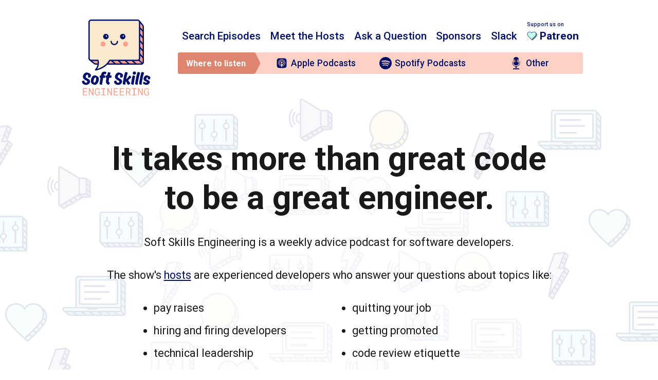

--- FILE ---
content_type: text/html; charset=utf-8
request_url: https://softskills.audio/page39/
body_size: 9064
content:
<!DOCTYPE html>
<html lang="en" dir="ltr">

<head>
    <meta charset="utf-8">
    <meta http-equiv="X-UA-Compatible" content="IE=edge">
    <script>
    // Dirty hack for client-side redirect since GitHub pages + CloudFlare does not provide this
    if (window.location.hostname === 'softskills.audio' // to allow for localhost testing without https
        && window.location.protocol != 'https:') {
      window.location.protocol = 'https:';
    }
    </script>
    <title>Soft Skills Engineering Podcast</title>
    <link rel="dns-prefetch" href="//cdn.mathjax.org">
    <link rel="dns-prefetch" href="//cdnjs.cloudflare.com">

    <meta name="viewport" content="width=device-width, initial-scale=1">
    <meta name="description" content="It takes more than great code to be a great engineer. Soft Skills Engineering is a weekly advice podcast for software developers about the non-technical stuff that goes into being a great software developer.">
    <meta name="robots" content="all">
    <meta name="author" content="Jamison Dance and Dave Smith">
    
    <link rel="canonical" href="https://softskills.audio/page39/">
    <link rel="alternate" type="application/rss+xml" title="RSS Feed for Soft Skills Engineering" href="/feed.xml" />

    <meta name="apple-itunes-app" content="app-id=1091341048, app-argument=https://itunes.apple.com/us/podcast/soft-skills-engineering/id1091341048?mt=2" />

    <!-- Custom CSS -->
    <link rel="stylesheet" href="/css/main.css?202601191719" type="text/css">

    <!-- Fonts -->
    <link href="//fonts.googleapis.com/css?family=Roboto:400,500,700&display=swap" rel="stylesheet">

    <!-- MathJax -->
    

    <!-- Verifications -->
    
    

    <!-- Open Graph -->
    <!-- From: https://github.com/mmistakes/hpstr-jekyll-theme/blob/master/_includes/head.html -->
    <meta property="og:locale" content="en_US">
    <meta property="og:type" content="article">
    <meta property="og:title" content="Soft Skills Engineering">
    <meta property="og:description" content="It takes more than great code to be a great engineer. Soft Skills Engineering is a weekly advice podcast for software developers about the non-technical stuff that goes into being a great software developer.">
    <meta property="og:url" content="https://softskills.audio/page39/">
    <meta property="og:site_name" content="Soft Skills Engineering">
    <meta property="og:image" content="https://download.softskills.audio/avatar1.png">

    <!-- Twitter Card -->
    <meta name="twitter:card" content="summary" />
    
        <meta name="twitter:site" content="@SoftSkillsEng" />
    
    <meta name="twitter:title" content="Soft Skills Engineering" />
    <meta name="twitter:description" content="It takes more than great code to be a great engineer. Soft Skills Engineering is a weekly advice podcast for software developers about the non-technical stuff that goes into being a great software developer." />
    <meta name="twitter:url" content="https://softskills.audio/page39/" />
    <meta name="twitter:image" content="https://download.softskills.audio/avatar1.png" />

    <!-- Icons -->
    <link rel="apple-touch-icon" sizes="57x57" href="/apple-touch-icon-57x57.png">
    <link rel="apple-touch-icon" sizes="114x114" href="/apple-touch-icon-114x114.png">
    <link rel="apple-touch-icon" sizes="72x72" href="/apple-touch-icon-72x72.png">
    <link rel="apple-touch-icon" sizes="144x144" href="/apple-touch-icon-144x144.png">
    <link rel="apple-touch-icon" sizes="60x60" href="/apple-touch-icon-60x60.png">
    <link rel="apple-touch-icon" sizes="120x120" href="/apple-touch-icon-120x120.png">
    <link rel="apple-touch-icon" sizes="76x76" href="/apple-touch-icon-76x76.png">
    <link rel="apple-touch-icon" sizes="152x152" href="/apple-touch-icon-152x152.png">
    <link rel="apple-touch-icon" sizes="180x180" href="/apple-touch-icon-180x180.png">
    <link rel="icon" type="image/png" href="/img/speech-face.png">

    
    <script type="text/javascript">
       (function(i,s,o,g,r,a,m){i['GoogleAnalyticsObject']=r;i[r]=i[r]||function(){
       (i[r].q=i[r].q||[]).push(arguments)},i[r].l=1*new Date();a=s.createElement(o),
       m=s.getElementsByTagName(o)[0];a.async=1;a.src=g;m.parentNode.insertBefore(a,m)
       })(window,document,'script','//www.google-analytics.com/analytics.js','ga');
       ga('create', 'UA-81663582-1', 'auto');
       ga('send', 'pageview');
    </script>
    
</head>


<body class="">
  
	

  <header class="site-header" id="SiteHeader">
  <div class="container">
    <div class="site-header-primary">
      <button class="nav-toggler" id="NavToggler">Menu</button>
      <a class="site-title-link" href="/">
        <img class="header-logo logo-stacked" src="/img/logo.svg" width="120" alt="Soft Skills Engineering Podcast">

        <img class="header-logo logo-landscape" src="/img/logo-wide.svg" width="120" alt="Soft Skills Engineering Podcast" aria-hidden="true">
      </a>
      <a href="https://patreon.com/SoftSkillsEng" class="patreon-link">
        <small>Support us on</small>
        <span class="patreon-link-label">
          <img src="/img/heart.svg" alt="Heart" aria-hidden="true" width="20">
          <strong>Patreon</strong>
        </span>
      </a>
    </div>

    <div class="site-header-navs">
      <div class="site-header-navs-wrap">
        <nav class="site-nav">
          <ul>
            <li>
              <a href="/search/">Search Episodes</a>
            </li>
            <li>
              <a href="/meet-the-hosts/">Meet the Hosts</a>
            </li>
            <li>
              <a href="/ask/">Ask a Question</a>
            </li>
            <li>
              <a href="/sponsors/">Sponsors</a>
            </li>
            <li>
              <a href="/slack/">Slack</a>
            </li>
            <li class="patreon-cta">
              <a href="https://patreon.com/SoftSkillsEng" class="patreon-link">
                <small>Support us on</small>
                <span class="patreon-link-label">
                  <img src="/img/heart.svg" alt="Heart" aria-hidden="true" width="20">
                  <strong>Patreon</strong>
                </span>
              </a>
            </li>
          </ul>
        </nav>

        <nav class="subscribe-nav">
          <span class="subscribe-nav-label">Where to listen</span>
          <ul>
  <li>
    <a href="https://itunes.apple.com/us/podcast/soft-skills-engineering/id1091341048?mt=2" class="subscribe-link">
      <img src="/img/apple-podcasts.svg" class="icon" alt="Apple podcasts logo" aria-hidden="true"> Apple <span class="subscribe-link-sublabel">Podcasts</span>
      </a>
  </li>
  <li>
    <a href="https://open.spotify.com/show/59I1XnvAB9fQzSj9SIKCoI?si=boL4WEvkR-S8uBIByNMpNQ" class="subscribe-link">
      <img src="/img/spotify.svg" class="icon" alt="Spotify logo" aria-hidden="true"> Spotify <span class="subscribe-link-sublabel">Podcasts</span>
      </a>
  </li>
  <li>
    <a href="/subscribe/" class="subscribe-link">
      <img src="/img/podcast.svg" class="icon" alt="Microphone" aria-hidden="true"> Other</a>
  </li>
</ul>


          <p class="subscribe-text"><small>Search for <strong>"Soft Skills Engineering"</strong> in your favorite podcast app.</small></p>
        </nav>


        <aside class="social-nav">
  <p class="social-nav-heading">
    <strong>Follow the show for the latest news</strong>
  </p>

  <p>
    <a href="https://www.facebook.com/SoftSkillsEng/">
      <img class="icon" src="/img/facebook.svg" alt="Facebook">
    </a>
    <a href="https://twitter.com/SoftSkillsEng/">
      <img class="icon" src="/img/twitter.svg" alt="Twitter">
    </a>
  </p>
</aside>

      </div>
    </div>
  </div>
</header>




  <main id="SiteMain">
    <div class="hero icon-pattern">
  <div class="container">
    <h1>It takes more than great code<br>to be a great engineer.</h1>

    <p class="lead">Soft Skills Engineering is a weekly advice podcast for software developers.</p>

    <p class="lead">The show's <a href="/meet-the-hosts/">hosts</a> are experienced developers who answer your questions about topics like:</p>

    <ul class="discussion-list split-list">
      <li>pay raises</li>
      <li>hiring and firing developers</li>
      <li>technical leadership</li>
      <li>learning new technologies</li>
      <li>quitting your job</li>
      <li>getting promoted</li>
      <li>code review etiquette</li>
      <li>and much more...</li>
    </ul>

    <section class="subscribe-box">
      <p class="button-group">
        <a href="https://itunes.apple.com/us/podcast/soft-skills-engineering/id1091341048?mt=2" aria-label="Listen on Apple Podcasts" class="button subscribe-badge">
          <span>
            <img src="/img/apple-podcasts-badge.svg" alt="" aria-hidden="true">
          </span>
        </a>

        <a href="https://open.spotify.com/show/59I1XnvAB9fQzSj9SIKCoI?si=boL4WEvkR-S8uBIByNMpNQ" aria-label="Listen on Spotify" class="button subscribe-badge spotify">
          <span>
            <img src="/img/listen-on-spotify-badge.png" alt="" aria-hidden="true">
          </span>
        </a>
      </p>
    </section>

    <section class="support-box">
      <p class="lead">Soft Skills Engineering is made possible through generous donations from listeners.
      <a href="https://patreon.com/SoftSkillsEng" class="support-link">
        <img src="/img/heart.svg" alt="A heart with a striped shadow">Support us on Patreon</a>
    </p>
    </section>
  </div>
  <header class="block-header text-center">
    <div class="container">
      <img src="/img/talk.svg" alt="A speech bubble" width="140">
      <h2 class="block-heading type-h1">Why should you listen?</h2>
      <p class="lead">Here's what listeners say:</p>
    </div>
  </header>

  <div class="quotes-grid">
    <!--
    <blockquote class="twitter-tweet"><p lang="en" dir="ltr">Discovered the <a href="https://twitter.com/SoftSkillsEng?ref_src=twsrc%5Etfw">@SoftSkillsEng</a> podcast last week and started from the beginning. Their topics and discussions from 2016 are just as relevant and applicable today as then.<br><br>It’s my new favorite programmer podcast.</p>&mdash; Robert Pearce (@RobertWPearce) <a href="https://twitter.com/RobertWPearce/status/1635088648675954689?ref_src=twsrc%5Etfw">March 13, 2023</a></blockquote> <script async src="https://platform.twitter.com/widgets.js" charset="utf-8"></script>
    -->
    <blockquote class="twitter-tweet">
<p lang="en" dir="ltr">I just started listening to <a href="https://twitter.com/SoftSkillsEng?ref_src=twsrc%5Etfw">@SoftSkillsEng</a> and it is just great! <br>This podcast is funny and entertaining and a great source for learning about the non-technical things of being a Software Developer. <br>I really recommend it to all fellow engineers!</p>— Patrick Scheibert 🇺🇦 (<a href="https://github.com/CareForCode" class="user-mention">@CareForCode</a>) <a href="https://twitter.com/CareForCode/status/1512387815358795782?ref_src=twsrc%5Etfw">April 8, 2022</a>
</blockquote> <script async src="https://platform.twitter.com/widgets.js" charset="utf-8"></script>
    <blockquote class="twitter-tweet">
<p lang="en" dir="ltr">The (aptly titled) <a href="https://twitter.com/SoftSkillsEng?ref_src=twsrc%5Etfw">@SoftSkillsEng</a> is great. <a href="https://twitter.com/djsmith42?ref_src=twsrc%5Etfw">@djsmith42</a> and <a href="https://twitter.com/jamison_dance?ref_src=twsrc%5Etfw">@jamison_dance</a> are hilarious. I often go back and visit the back catalog for inspiration.</p>— Dhruv Vemula (<a href="https://github.com/dhruvtv" class="user-mention">@dhruvtv</a>) <a href="https://twitter.com/dhruvtv/status/1631489343687913472?ref_src=twsrc%5Etfw">March 3, 2023</a>
</blockquote> <script async src="https://platform.twitter.com/widgets.js" charset="utf-8"></script>
    <blockquote class="twitter-tweet">
<p lang="en" dir="ltr"><a href="https://twitter.com/SoftSkillsEng?ref_src=twsrc%5Etfw">@SoftSkillsEng</a> Thanks guys for all the podcasts I have learned so much! I used many of the things you talk about on your podcasts to finally getting a role as senior software eng at an great company surrounded super smart amazing people, couldn't be happier!</p>— Mattchupichu Watson (<a href="https://github.com/MattchupichuW" class="user-mention">@MattchupichuW</a>) <a href="https://twitter.com/MattchupichuW/status/1512529503289065479?ref_src=twsrc%5Etfw">April 8, 2022</a>
</blockquote> <script async src="https://platform.twitter.com/widgets.js" charset="utf-8"></script>
    <blockquote class="twitter-tweet">
<p lang="en" dir="ltr"><a href="https://twitter.com/SoftSkillsEng?ref_src=twsrc%5Etfw">@SoftSkillsEng</a> podcast is a must-listen! It's certainly targeted towards software engineering, but the advice is pretty widely applicable, especially new/aspiring managers. All those <a href="https://twitter.com/hashtag/100devs?src=hash&amp;ref_src=twsrc%5Etfw">#100devs</a> folks ought to check it out!</p>— Noah Wright (<a href="https://github.com/NoahWrightDev" class="user-mention">@NoahWrightDev</a>) <a href="https://twitter.com/NoahWrightDev/status/1514015631913504776?ref_src=twsrc%5Etfw">April 12, 2022</a>
</blockquote> <script async src="https://platform.twitter.com/widgets.js" charset="utf-8"></script>
    <blockquote class="twitter-tweet">
<p lang="en" dir="ltr">One of the best podcast about software engineering that I came across is <a href="https://t.co/emp61mAK8c">https://t.co/emp61mAK8c</a> <a href="https://twitter.com/SoftSkillsEng?ref_src=twsrc%5Etfw">@SoftSkillsEng</a> must listen for all Software engineering.</p>— Siddharth Singh (<a href="https://github.com/Siddharth181197" class="user-mention">@Siddharth181197</a>) <a href="https://twitter.com/Siddharth181197/status/1405225635644010497?ref_src=twsrc%5Etfw">June 16, 2021</a>
</blockquote>
    <blockquote class="twitter-tweet">
<p lang="en" dir="ltr">I’ve discovered <a href="https://twitter.com/SoftSkillsEng?ref_src=twsrc%5Etfw">@SoftSkillsEng</a> a couple of days ago and have been addicted to listening to it ever since. What a great laugh and a nice podcast. Check it out!</p>— Ahmed Aziz (<a href="https://github.com/AA_ziz" class="user-mention">@AA_ziz</a>) <a href="https://twitter.com/AA_ziz/status/1388521451687272448?ref_src=twsrc%5Etfw">May 1, 2021</a>
</blockquote>
    <!--
    <blockquote class="twitter-tweet"><p lang="en" dir="ltr"><a href="https://twitter.com/SoftSkillsEng?ref_src=twsrc%5Etfw">@SoftSkillsEng</a> <a href="https://twitter.com/jamison_dance?ref_src=twsrc%5Etfw">@jamison_dance</a> <a href="https://twitter.com/djsmith42?ref_src=twsrc%5Etfw">@djsmith42</a>! Fellas! I only discovered this last night and LOVE it! I went to sleep listening with my airpods in from episode one last night. Was at episode 7 by the time I turned it off. I feel so energised by this. Thank you Thank you Thank you!!!!!</p>&mdash; Alex Chesser (@AlexC04) <a href="https://twitter.com/AlexC04/status/1384506809835302913?ref_src=twsrc%5Etfw">April 20, 2021</a></blockquote>
    <blockquote class="twitter-tweet"><p lang="en" dir="ltr">I was never one to listen to podcasts, yet here I am binging <a href="https://twitter.com/SoftSkillsEng?ref_src=twsrc%5Etfw">@SoftSkillsEng</a> at 1am. Good stuff 🎧😌</p>&mdash; Angel (@The_Sleepy_Dev) <a href="https://twitter.com/The_Sleepy_Dev/status/1386915089433890824?ref_src=twsrc%5Etfw">April 27, 2021</a></blockquote>
    <blockquote class="twitter-tweet"><p lang="en" dir="ltr">Up to episode 26 of the <a href="https://twitter.com/SoftSkillsEng?ref_src=twsrc%5Etfw">@SoftSkillsEng</a> podcast after discovering it a few days ago. These guys are really funny the lessons are very relevant to software development. 10% down should be caught up in a couple weeks. I wonder how their REACT thing turns out? Probably goes nowhere.</p>&mdash; Alex Chesser (@AlexC04) <a href="https://twitter.com/AlexC04/status/1385960795452882951?ref_src=twsrc%5Etfw">April 24, 2021</a></blockquote>
    <blockquote class="twitter-tweet"><p lang="en" dir="ltr">If you work in tech and feel you&#39;re a bit lacking in soft skills, check this podcast out.<br>I&#39;m personally a nerd and I didn&#39;t know how to &quot;get along&quot; with most people when I started working. It helps to know how to communicate and co-exist. <a href="https://twitter.com/SoftSkillsEng?ref_src=twsrc%5Etfw">@SoftSkillsEng</a> <a href="https://t.co/BMpvLRoTnX">https://t.co/BMpvLRoTnX</a></p>&mdash; Hammerton Mwawuda (@h_mwawuda) <a href="https://twitter.com/h_mwawuda/status/1298275863931129856?ref_src=twsrc%5Etfw">August 25, 2020</a></blockquote>
    <blockquote class="twitter-tweet"><p lang="en" dir="ltr"><a href="https://twitter.com/sekhonw?ref_src=twsrc%5Etfw">@Watandeep Sekhon</a> If you aren't already listening to <a href="https://twitter.com/SoftSkillsEng?ref_src=twsrc%5Etfw">@SoftSkillsEng</a> then you're really missing out.  Watandeep Sekhon (@sekhonw) <a href="https://twitter.com/sekhonw/status/1296099609639391240">August 19, 2020</a></blockquote>
    <blockquote class="twitter-tweet"><p lang="en" dir="ltr">Started listening to <a href="https://twitter.com/SoftSkillsEng?ref_src=twsrc%5Etfw">@SoftSkillsEng</a> and it’s such a great resource! People often forget how important soft skills are especially in the dev world. It’s definitely something that you can invest in now that will benefit you during your whole career!</p>&mdash; Kyle 🍔🍟 (@DesignByKyle) <a href="https://twitter.com/DesignByKyle/status/1164216658933817344?ref_src=twsrc%5Etfw">August 21, 2019</a></blockquote>
    <blockquote class="twitter-tweet"><p lang="en" dir="ltr">Started listening to <a href="https://twitter.com/SoftSkillsEng?ref_src=twsrc%5Etfw">@SoftSkillsEng</a> and it’s such a great resource! People often forget how important soft skills are especially in the dev world. It’s definitely something that you can invest in now that will benefit you during your whole career!</p>&mdash; Kyle 🤙 (@DesignByKyle) <a href="https://twitter.com/DesignByKyle/status/1164216658933817344?ref_src=twsrc%5Etfw">August 21, 2019</a></blockquote>
    <blockquote class="twitter-tweet"><p lang="en" dir="ltr">Hands down <a href="https://twitter.com/SoftSkillsEng?ref_src=twsrc%5Etfw">@SoftSkillsEng</a> has the best intros. I&#39;m in tears most of the times 😂😂😂</p>&mdash; Bassam Ismail 🚴 (@skippednote) <a href="https://twitter.com/skippednote/status/1163374922518761477?ref_src=twsrc%5Etfw">August 19, 2019</a></blockquote>
    <blockquote class="twitter-tweet"><p lang="en" dir="ltr">Being a good software engineer also means that you focus on soft skills as well. Let me recommend a great podcast from <a href="https://twitter.com/jamison_dance?ref_src=twsrc%5Etfw">@jamison_dance</a> and <a href="https://twitter.com/djsmith42?ref_src=twsrc%5Etfw">@djsmith42</a>, the <a href="https://twitter.com/SoftSkillsEng?ref_src=twsrc%5Etfw">@SoftSkillsEng</a>!<a href="https://t.co/l0Rq1gy8fX">https://t.co/l0Rq1gy8fX</a></p>&mdash; Gábor Horváth (@hhgabor) <a href="https://twitter.com/hhgabor/status/1162796380999626752?ref_src=twsrc%5Etfw">August 17, 2019</a></blockquote>
    <blockquote class="twitter-tweet"><p lang="en" dir="ltr">.<a href="https://twitter.com/SoftSkillsEng?ref_src=twsrc%5Etfw">@SoftSkillsEng</a> continues to be my favorite podcast. I laugh at loud at least once an episode and the content is super on-point.</p>&mdash; ████ Sager (@adfontes__) <a href="https://twitter.com/adfontes__/status/1162157584087998465?ref_src=twsrc%5Etfw">August 16, 2019</a></blockquote>
    <blockquote class="twitter-tweet"><p lang="en" dir="ltr">Listen to every episode of <a href="https://twitter.com/SoftSkillsEng?ref_src=twsrc%5Etfw">@SoftSkillsEng</a> 🤓 Nothing has a more profound impact on your career growth than soft skills.</p>&mdash; Mike Kerr (@codecareercoach) <a href="https://twitter.com/codecareercoach/status/1156657543399129088?ref_src=twsrc%5Etfw">July 31, 2019</a></blockquote>
    <blockquote class="twitter-tweet"><p lang="en" dir="ltr">I just discovered <a href="https://twitter.com/SoftSkillsEng?ref_src=twsrc%5Etfw">@SoftSkillsEng</a> but it is amazing, I always learn something new from them. Also all episodes have a fun and friendly feeling</p>&mdash; Daniel Peñaloza (@danp1925) <a href="https://twitter.com/danp1925/status/1153683341369122816?ref_src=twsrc%5Etfw">July 23, 2019</a></blockquote>
    <blockquote class="twitter-tweet"><p lang="en" dir="ltr">I love <a href="https://twitter.com/SoftSkillsEng?ref_src=twsrc%5Etfw">@SoftSkillsEng</a> .. although it&#39;s not directly focused on technical side of Software Engineering, it takes a huge often not-discussed part of the job such as the team communication, management, ethics, etc...<br><br>The hosts are really good, I literally listen to every episode ❤️</p>&mdash; Nigo (@lenaggar) <a href="https://twitter.com/lenaggar/status/1128405640077107203?ref_src=twsrc%5Etfw">May 14, 2019</a></blockquote>
    <blockquote class="twitter-tweet"><p lang="en" dir="ltr"><a href="https://twitter.com/WanderingHogan?ref_src=twsrc%5Etfw">@WanderingHogan</a> I’ve been looking for new podcasts and added <a href="https://twitter.com/SoftSkillsEng?ref_src=twsrc%5Etfw">@SoftSkillsEng</a> when you mentioned it. Just listened to EP 149 and totally relevant to me as a 40-year-old dev. Thanks for sharing! Also, nice to hear your name in the shoutouts!</p>&mdash; Andrew Serff (@andrewserff) <a href="https://twitter.com/andrewserff/status/1114300319997939712?ref_src=twsrc%5Etfw">April 5, 2019</a></blockquote>
    -->
  </div>

</div>

<h2 class="sr-only">Recent Episodes</h2>
<div class="posts">
  <div class="container">
    
      
        


<article class="post">
  
    <span class="post-latest-badge">Latest Episode</span>
  

  <h1 class="post-title"><a href="/2018/07/17/episode-116-weekend-warrior-and-reaching-the-end-of-the-career-ladder/" class="post-link" data-post-title>Episode 116: Weekend Warrioring and Reaching the End of the Career Ladder</a></h1>

  <p class="post-meta"><time class="post-timestamp">Jul 17, 2018</time></p>

  
    
      <figure class="audio-player">
  <audio src="https://dts.podtrac.com/redirect.mp3/download.softskills.audio/sse-116.mp3?website_player=true" preload="none" controls="true" type="audio/mp3" id="audio-3a295799-0311-4cee-9c70-91935ee96cfd" data-id="3a295799-0311-4cee-9c70-91935ee96cfd">
    Your browser doesn't support the <code>audio</code> element.
  </audio>

  

  <a href="https://dts.podtrac.com/redirect.mp3/download.softskills.audio/sse-116.mp3?website_download=true">Download</a>
</figure>

    

    <div class="post-summary" markdown="1">
      <p>In this episode, Dave and Jamison answer these questions:</p>

<ol>
  <li>
    <p>I work at a growing start up, and while I was hired as a web dev, I have started working on unrelated but cutting-edge tech for the company during off hours.  My boss has encouraged me to do this with monetary and office life bonuses, and he has reworked our business model to focus on it. The only problem is that our CEO overpromises and pushes me to my mental and physical limits for very short turnarounds. I still have to do my regular job.  While I love the challenge, and love the company, I feel set up to fail. And the 40 hour coding sprints over the weekend are killing me. I feel like I’m setting a horrible precedent because somehow, defying all logic, I’ve met the deadline each time.  How far is too far? Should I keep killing myself, or take the agony of defeat on a project.</p>
  </li>
  <li>
    <p>I’m currently working as a Senior Solutions Architect after a career progression that looks like this: Junior Developer, Intermediate Developer, Senior Developer, Junior Architect, Intermediate Architect, Senior Architect.</p>

    <p>In a recent one-on-one with my boss, we were discussing my future career options and concluded that the next step for me would be one of the following three positions: VP of Engineering, Chief Architect, or CTO. According to him, all three have similar levels of prestige, pay and influence, but vary in the nature of the job.</p>

    <p>Reflecting on this conversation, it dawned on me that I’m close to the final stage of my career. I’m currently 39 years old, so I’m now thinking to myself: Is that really it? One more promotion and I’ve successfully climbed the corporate ladder? End of the line. Time to retire. Nothing more to strive for (other than working on the most interesting projects).</p>

    <p>So, could you please talk about the software career progression, what to aspire to and how to measure one’s own progress once one has reached the top of the ladder?</p>
  </li>
</ol>

    </div>
  
</article>

      

      
        <div class="icon-sep small">
          <img src="/img/mark.svg" alt="A smiling speech bubble">
        </div>
      

    
      
        


<article class="post">
  

  <h1 class="post-title"><a href="/2018/07/10/episode-115-sharing-salary-when-you-leave-and-hiring-decisions-overruled/" class="post-link" data-post-title>Episode 115: Sharing Your Salary When You Leave and Hiring Decisions Overruled</a></h1>

  <p class="post-meta"><time class="post-timestamp">Jul 10, 2018</time></p>

  
    
      <figure class="audio-player">
  <audio src="https://dts.podtrac.com/redirect.mp3/download.softskills.audio/sse-115.mp3?website_player=true" preload="none" controls="true" type="audio/mp3" id="audio-8fe5697c-f9c1-4125-b0e4-40328cefeb7a" data-id="8fe5697c-f9c1-4125-b0e4-40328cefeb7a">
    Your browser doesn't support the <code>audio</code> element.
  </audio>

  

  <a href="https://dts.podtrac.com/redirect.mp3/download.softskills.audio/sse-115.mp3?website_download=true">Download</a>
</figure>

    

    <div class="post-summary" markdown="1">
      <p>In this episode, Dave and Jamison answer these questions:</p>

<ol>
  <li>
    <p>Let say you accepted an offer from another company and you turned in your 2 weeks notice. If your current employer ask you how much you will be making at your new place, should you tell them?</p>
  </li>
  <li>
    <p>Recently I was on a panel of people hiring for my company. We were hiring for several positions and were given a fixed headcount. When it came down to the last spot we interviewed two people, one of which was a referral from someone higher up in the company. This person did terribly on the interview and we as a panel decided that we would offer the position to the other person, who was the strongest of all the interviewees. And all was fine until several days later when we received an email from HR showing the full list of people to be hired, and lo and behold, the list contained all the people we chose, plus one extra person, the referral person. Somehow there was magically more headcount for this person and now he is being hired.</p>

    <p>I’m not really sure how to feel about this. Because now we have a new person that is going to enter the company and I feel if he doesn’t perform well it will reflect badly on me and the panel that were involved in hiring. Also I am confused at this clear example of nepotism happening in my company. Should I bring this up with someone in the company? I’m leaning towards no but I am also confused and annoyed at what happened.</p>
  </li>
</ol>

    </div>
  
</article>

      

      
        <div class="icon-sep small">
          <img src="/img/mark.svg" alt="A smiling speech bubble">
        </div>
      

    
      
        


<article class="post">
  

  <h1 class="post-title"><a href="/2018/07/02/episode-114-story-points-and-measuring-productivity-rerun/" class="post-link" data-post-title>Episode 114: Story Point Commitments and Measuring Productivity (Episode 79 Rerun)</a></h1>

  <p class="post-meta"><time class="post-timestamp">Jul 2, 2018</time></p>

  
    
      <figure class="audio-player">
  <audio src="https://dts.podtrac.com/redirect.mp3/download.softskills.audio/sse-114.mp3?website_player=true" preload="none" controls="true" type="audio/mp3" id="audio-16a0d77f-cfdc-41eb-a878-bc679a5b9661" data-id="16a0d77f-cfdc-41eb-a878-bc679a5b9661">
    Your browser doesn't support the <code>audio</code> element.
  </audio>

  

  <a href="https://dts.podtrac.com/redirect.mp3/download.softskills.audio/sse-114.mp3?website_download=true">Download</a>
</figure>

    

    <div class="post-summary" markdown="1">
      <p>In this re-run of episode 79, Dave and Jamison answer these questions:</p>

<ol>
  <li>It seems like my teams always miss their story point commitments. Is this normal? How do you change it?</li>
  <li>How do you actually measure developer productivity?</li>
</ol>

<p>The article comparing research on productivity in static and dynamic type systems is <a href="https://danluu.com/empirical-pl/">here</a>. It is a great read.</p>

<p>Jamison also mentions Goodhart’s Law. Read more about it <a href="https://en.wikipedia.org/wiki/Goodhart%27s_law">here</a>.</p>

    </div>
  
</article>

      

      

    

    <footer class="posts-footer">
      <div class="button-group">
        <a href="/episodes" class="button"><span>View all episodes</span></a>
        <a href="/favorites" class="button"><span>See community favorites</span></a>
      </div>
    </footer>
  </div>
</div>

<script async src="https://platform.twitter.com/widgets.js" charset="utf-8"></script>


  </main>

  <footer class="site-footer">
  <div class="container">
    <nav class="subscribe-nav-flat">
      <span class="subscribe-nav-label">Where to listen</span>
      <ul>
  <li>
    <a href="https://itunes.apple.com/us/podcast/soft-skills-engineering/id1091341048?mt=2" class="subscribe-link">
      <img src="/img/apple-podcasts.svg" class="icon" alt="Apple podcasts logo" aria-hidden="true"> Apple <span class="subscribe-link-sublabel">Podcasts</span>
      </a>
  </li>
  <li>
    <a href="https://open.spotify.com/show/59I1XnvAB9fQzSj9SIKCoI?si=boL4WEvkR-S8uBIByNMpNQ" class="subscribe-link">
      <img src="/img/spotify.svg" class="icon" alt="Spotify logo" aria-hidden="true"> Spotify <span class="subscribe-link-sublabel">Podcasts</span>
      </a>
  </li>
  <li>
    <a href="/subscribe/" class="subscribe-link">
      <img src="/img/podcast.svg" class="icon" alt="Microphone" aria-hidden="true"> Other</a>
  </li>
</ul>


      <p class="subscribe-text"><small>Search for <strong>"Soft Skills Engineering"</strong> in your favorite podcast app.</small></p>
    </nav>

    <aside class="social-nav">
  <p class="social-nav-heading">
    <strong>Follow the show for the latest news</strong>
  </p>

  <p>
    <a href="https://www.facebook.com/SoftSkillsEng/">
      <img class="icon" src="/img/facebook.svg" alt="Facebook">
    </a>
    <a href="https://twitter.com/SoftSkillsEng/">
      <img class="icon" src="/img/twitter.svg" alt="Twitter">
    </a>
  </p>
</aside>

  </div>

  <div class="attribution">
    <div class="container">
      <p>
        <small>
          Soft Skills Engineering is by
          <span class="attribution-hosts">
            <a href="https://twitter.com/djsmith42" class="avatar-link"><img src="/img/dave.jpg" alt="Dave Smith" width="42"> <span>Dave Smith</span></a> &amp;
            <a href="https://twitter.com/jamison_dance" class="avatar-link"><img src="/img/jamison.jpg" alt="Jamison Dance" width="42"> <span>Jamison Dance</span></a></span> who think you are neat.
          
        </small>
      </p>

      <p class="website-by">
        <small>
          Logo &amp; Website by <a href="http://yupgup.com/">YupGup</a>
        </small>
      </p>
    </div>
  </div>
</footer>



  <script>
    // Moble menu toggler
    const toggler = document.querySelector('#NavToggler')
    const body = document.querySelector('body')
    toggler.addEventListener('click', (evt) => {
      evt.preventDefault()
      body.classList.toggle('nav-open')
    })

    // Format/Style episode titles
    const postTitles = document.querySelectorAll('[data-post-title]')
    postTitles.forEach(element => {
      let titleText = element.textContent.split(':')
      let episode = titleText[0]

      titleText.shift()
      titleText = titleText.join()
      element.innerHTML = `<strong>${episode}</strong>: ${titleText}`
    })
  </script>
<script defer src="https://static.cloudflareinsights.com/beacon.min.js/vcd15cbe7772f49c399c6a5babf22c1241717689176015" integrity="sha512-ZpsOmlRQV6y907TI0dKBHq9Md29nnaEIPlkf84rnaERnq6zvWvPUqr2ft8M1aS28oN72PdrCzSjY4U6VaAw1EQ==" data-cf-beacon='{"version":"2024.11.0","token":"25dca7c5f8fc46bd9b3720fd4db012ca","r":1,"server_timing":{"name":{"cfCacheStatus":true,"cfEdge":true,"cfExtPri":true,"cfL4":true,"cfOrigin":true,"cfSpeedBrain":true},"location_startswith":null}}' crossorigin="anonymous"></script>
</body>
</html>


--- FILE ---
content_type: text/css; charset=utf-8
request_url: https://softskills.audio/css/main.css?202601191719
body_size: 4043
content:
:root{--site-width: 1020px;--container-width: var(--site-width);--gutters: 16px;--neg-gutters: calc(-1 * var(--gutters));--space: 1rem;--double-space: calc(var(--space) * 2);--block-space: 4rem;--font: 'Roboto', sans-serif;--font-color: #191919;--font-size: 16px;--font-regular: 400;--font-medium: 500;--font-bold: 700;--line-height: 1.5;--color1: #031268;--color2: #FBA28C;--color3: #DE8570;--color4: #FDEACF;--color5: #A29CD8;--color6: #68CCEB;--color7: #8882BF;--anim-speed: .25s;--subscribe-nav-color: #FED1C6;--post-bg-color: #FEF7EC;--post-border-color: #FFE0B0;--lead-font-size: 1.35rem}html{box-sizing:border-box;font-family:var(--font);font-size:var(--font-size);color:var(--font-color)}*,*:before,*:after{box-sizing:inherit}body,h1,h2,h3,h4,h5,h6,p,ol,ul{margin:0;padding:0;font-weight:normal}h1,h2,h3{margin-top:var(--double-space);margin-bottom:var(--double-space);font-style:normal;font-weight:var(--font-medium);line-height:1.2}h1,.type-h1{font-size:2.5rem}h2,.type-h2{font-size:2.125rem}h3,.type-h3{font-size:1.65rem}img{display:inline-block;max-width:100%;height:auto}ul,ol{padding-left:1.35em}body{display:flex;flex-direction:column}a{color:var(--color1)}a:hover{text-decoration:none}p,ol,ul{margin-bottom:var(--space);line-height:var(--line-height)}sup{position:relative;vertical-align:middle;top:-0.9em}h1,h2,h3{margin-bottom:var(--space)}.gist,.gist .highlight .p{font-size:.75rem}.gist .lines{width:100%}pre,pre code{background-color:transparent;border-radius:4px}pre,code{font-family:Monospace}code{color:#7A7A7A}img{max-width:100%}pre{padding:1.125em;line-height:1.11;overflow-x:scroll;margin-bottom:0.88em}.highlight .p{font-size:1.125rem;line-height:1}pre{counter-reset:line-numbering;white-space:pre;overflow-x:auto;word-break:inherit;word-wrap:inherit}pre a{background-image:none}pre a::before{content:counter(line-numbering);counter-increment:line-numbering;padding-right:1em;width:25px;text-align:right;opacity:0.7;display:inline-block;color:#F9F9F9;margin-right:16px;font-size:13px;-webkit-touch-callout:none;-webkit-user-select:none;-khtml-user-select:none;-moz-user-select:none;-ms-user-select:none;user-select:none}pre a:first-of-type::before{padding-top:10px}pre a:last-of-type::before{padding-bottom:10px}pre a:only-of-type::before{padding:10px}.lead{font-size:var(--lead-font-size)}.or-lead .or-space{display:block;margin-top:.5rem;margin-bottom:.5rem}.sr-only{border:0 !important;clip:rect(1px, 1px, 1px, 1px) !important;-webkit-clip-path:inset(50%) !important;clip-path:inset(50%) !important;height:1px !important;margin:-1px !important;overflow:hidden !important;padding:0 !important;position:absolute !important;width:1px !important;white-space:nowrap !important}.text-center{text-align:center}.or-space{display:inline-block;margin-left:1rem;margin-right:1rem}a{color:var(--color1)}a:hover,a:focus,a:active{text-decoration:none}.button-group{display:flex;justify-content:center;flex-direction:column;align-items:center}.button-group .button{display:block}.button{position:relative;display:inline-block;padding:2px 0 0 2px;border:2px solid var(--color1);border-radius:8px 16px 8px 16px / 8px 16px 8px 16px;background-image:linear-gradient(45deg, #FFF 40%, var(--color1) 40%, var(--color1) 50%, #FFF 50%, #FFF 90%, var(--color1) 90%, var(--color1) 100%);background-size:14.14px 14.14px;font-size:1.3rem;text-decoration:none;cursor:pointer}.button.small{font-size:.9rem}.button span{position:relative;display:inline-flex;align-items:center;justify-content:center;padding:.5em 1em;min-height:44px;border:2px solid var(--color1);border-radius:8px;background:#FFF;font-weight:var(--font-medium);text-decoration:none;color:var(--color1);transform:translateX(-4px) translateY(-4px);transition:all var(--anim-speed)}.button+.button{margin-top:var(--space)}.button:hover span{transform:translateX(2px) translateY(2px)}.subscribe-badge{background:none;border:none}.subscribe-badge span{padding:1rem 1.5rem;height:80px;border-color:#E9E9E9;transform:none}.subscribe-badge img{height:40px}.subscribe-badge.spotify img{height:60px}#copy-cta span{min-width:160px}.icon-sep{margin-top:var(--double-space);margin-bottom:var(--double-space);text-align:center}.icon-sep img{max-height:120px}.icon-sep+.block{margin-top:-2rem}.icon-sep.small img{max-height:80px}.support-box{max-width:600px;margin:3rem auto var(--double-space)}.support-link{font-weight:var(--font-medium);white-space:nowrap}.support-link img{display:inline-block;vertical-align:middle;max-width:40px;margin-right:.5ch}.quotes-grid{margin:0 auto;padding:0 var(--gutters);max-width:1500px}.quotes-grid>*{margin:0 auto var(--space) !important;break-inside:avoid}.feed-url{display:inline-block;max-width:100%;margin-bottom:.5rem;font-size:1.3rem;text-overflow:ellipsis;white-space:nowrap;overflow:hidden}@media (min-width: 600px){.button-group{flex-direction:row}.button+.button{margin:0 0 0 2rem}}@media (min-width: 768px){.quotes-grid{column-count:2;column-gap:var(--space)}.split-list{height:auto;-webkit-columns:2;-moz-columns:2;columns:2;-webkit-column-gap:60px;-moz-column-gap:60px;column-gap:60px}.split-list li{margin-bottom:0.75rem}.split-list li ul{margin-top:0.75rem}.or-lead .or-space{display:inline-block;margin-top:auto;margin-bottom:auto}}@media (min-width: 1200px){.quotes-grid{column-count:3}}.typewriter h1{color:#555;font-size:1.6rem;text-align:center;overflow:hidden;border-right:.15em solid black;white-space:nowrap;margin:0 auto;letter-spacing:.10em;animation:typing 1s steps(40, end),blink-caret 0.75s step-end infinite}@keyframes typing{from{width:0}to{width:100%}}@keyframes blink-caret{from, to{border-color:transparent}50%{border-color:black}}.container{margin:0 auto;max-width:var(--container-width);padding:0 var(--gutters)}.container.wide{max-width:calc(var(--container-width) + (var(--container-width) * 1/3))}body.focused main .container,.focused>.container{max-width:calc(var(--site-width) * 4/5)}@media (min-width: 920px){.container.split-cols{display:flex;justify-content:space-between;align-items:flex-start;flex-flow:row wrap}.container.split-cols>*{width:45%}}.block{position:relative;margin-bottom:var(--gutter-gaps);padding:var(--block-space) 0}.block-header{margin-bottom:4rem}.block-heading{margin-top:0}img+.block-heading{margin-top:var(--double-space)}.mt-1{margin-top:var(--space)}.mt-2{margin-top:var(--double-space)}.mt-3{margin-top:calc(var(--space) * 3)}.mt-4{margin-top:calc(var(--double-space) * 2)}.mt-large{margin-top:calc(var(--double-space) * 4)}.mb-1{margin-bottom:var(--space)}.mb-2{margin-bottom:var(--double-space)}.mb-3{margin-bottom:calc(var(--space) * 3)}.mb-4{margin-bottom:calc(var(--double-space) * 2)}.mb-large{margin-bottom:calc(var(--double-space) * 4)}.site-header .container{height:100%}.site-header-primary{display:flex;align-items:center;height:80px;background:#FFF}.site-title-link{order:0;display:flex;align-items:center}.header-logo{width:140px}.header-logo.logo-stacked{display:none}.nav-toggler{order:1;margin:0 -1rem 0 1rem;padding:1rem 2rem;width:60px;height:100%;border:none;background-color:transparent;background-image:url(/img/three-lines.svg);background-position:center center;background-repeat:no-repeat;background-size:32px 32px;font-size:1.3rem;font-weight:var(--font-medium);text-indent:-999rem;-webkit-appearance:none;appearance:none}.nav-toggler.burger{background-image:url(/img/burger.svg)}.site-header ul{display:flex;flex-flow:row wrap;margin-left:0;padding-left:0}.site-header li{display:flex;align-items:center;margin-bottom:1.5rem;width:100%;list-style:none}.site-header a{font-weight:var(--font-medium);text-decoration:none;transition:all var(--anim-speed)}.site-nav a{display:inline-block;font-size:1.3rem}.site-nav{display:none}.site-nav a:hover{opacity:.7}.site-nav .icon{display:inline-block;width:20px;height:20px}.site-header-primary>.patreon-link{margin-left:auto}.patreon-link small{display:block;font-size:.65rem}.patreon-link strong{font-weight:var(--font-bold)}.patreon-link img{display:inline-block;vertical-align:middle;margin-top:-3px}.site-header .social-nav,.site-header .subscribe-text{display:none}@media (max-width: 768px){body.nav-open .site-header{width:100%;height:100%;background:#FFF}body.nav-open .site-nav{display:block}body.nav-open .site-nav,body.nav-open .site-header .social-nav,body.nav-open .site-header .subscribe-nav{max-width:500px;margin-left:auto;margin-right:auto}body.nav-open .site-header-navs{position:relative;margin:6vw var(--neg-gutters) 0;padding:3rem var(--gutters);background-color:var(--color6)}body.nav-open .site-header-navs:before{position:absolute;top:-5.5vw;left:0;z-index:0;display:block;width:100%;height:11vw;background-image:url(/img/oblong.svg);background-repeat:no-repeat;background-size:100% auto;content:"";pointer-events:none}body.nav-open .site-nav .patreon-link{margin-left:0}body.nav-open .subscribe-nav{display:block;height:auto;background:none}body.nav-open .subscribe-nav ul{display:block;background:none}body.nav-open .subscribe-nav li{margin-bottom:1.5rem;justify-content:flex-start}body.nav-open .subscribe-link{justify-content:flex-start;padding:0;font-size:1.3rem;transition:none}body.nav-open .subscribe-link-sublabel{display:inline-block}body.nav-open .subscribe-link .icon{width:22px}body.nav-open .subscribe-nav-label{display:block;margin:0 0 var(--space);padding:0;background:none;font-size:1.2rem;font-weight:var(--font-bold);color:var(--font-color)}body.nav-open .subscribe-nav-label:after{display:none}body.nav-open .subscribe-nav li:last-child{margin-bottom:0}body.nav-open .site-header .social-nav{display:flex;margin-top:var(--double-space)}body.nav-open #SiteMain,body.nav-open .site-footer{display:none}}@media (min-width: 768px){.site-header .social-nav,.nav-toggler{display:none}.site-header{position:static}.site-header-primary{padding-top:2rem;height:auto}.site-header .container{display:flex}.header-logo{width:140px;height:140px}.header-logo.logo-stacked{display:block}.header-logo.logo-landscape{display:none}.site-header-navs{flex:1;display:block;margin:40px 0 0 40px;padding:0;height:auto;background:transparent}.site-header-navs:before{display:none}.site-header ul{display:flex;justify-content:space-between}.site-nav{display:block;margin-bottom:16px}.site-nav ul{flex-flow:row wrap}.site-nav li{align-items:flex-end;margin-bottom:0;width:calc(100% * 1/3)}.site-nav a{display:block;padding-left:.5rem;padding-right:.5rem;font-size:1.1rem}.site-header .subscribe-link{font-size:.9rem}.site-header-primary>.patreon-link{display:none}}@media (min-width: 940px){.header-logo{width:160px;height:160px}.site-nav li{width:auto}.site-nav a{font-size:1.3rem}.site-header .subscribe-link{font-size:1.1rem}}.site-footer{position:relative;margin-top:6rem;padding-top:var(--double-space);background-color:var(--color6)}.site-footer>*{position:relative;z-index:1}.site-footer:before{position:absolute;top:-5.5vw;left:0;z-index:0;display:block;width:100%;height:11vw;background-image:url(/img/oblong.svg);background-repeat:no-repeat;background-size:100% auto;content:"";pointer-events:none}.subscribe-nav-flat{padding-bottom:var(--double-space)}.subscribe-nav-flat ul{display:flex;justify-content:center;flex-flow:row wrap;margin-left:-.5rem;padding:0}.subscribe-nav-flat li{margin-right:var(--space);margin-bottom:var(--space);list-style:none}.subscribe-nav-flat li:last-child{margin-right:0}.subscribe-nav-flat a{display:inline-block;padding-left:.5rem;padding-right:.5rem;font-size:1.3rem;font-weight:var(--font-medium);text-decoration:none;transition:all var(--anim-speed)}.subscribe-nav-flat a:hover{opacity:.7}.subscribe-nav-flat .icon{width:24px}.subscribe-nav-flat .subscribe-link-sublabel{margin-left:0}.site-footer .subscribe-nav-flat{text-align:center}.site-footer .subscribe-nav-label{margin-bottom:var(--space);padding:0;background:none;font-size:1.2rem;color:var(--font-color)}.site-footer .subscribe-nav-label:after{display:none}.site-footer .subscribe-text{display:block;width:auto;max-width:100%}.site-footer .social-nav{margin-bottom:var(--double-space);justify-content:center}.attribution{padding:2rem 0;background:var(--color1);text-align:center;vertical-align:middle}.attribution small{font-size:1rem}.attribution,.attribution a{color:#999FC2}.attribution a{font-weight:var(--font-medium)}.attribution .website-by{margin-top:var(--double-space)}.attribution .website-by small{font-size:.9rem;opacity:.8}.attribution-hosts{display:block;margin-top:.35rem;margin-bottom:.35rem}.avatar-link{display:inline-block;padding:0 .2em;vertical-align:middle;text-decoration:none}.avatar-link+.avatar-link{padding-right:0}.avatar-link img{vertical-align:middle;margin-right:.25em;border-radius:50%;opacity:.7;transition:opacity var(--anim-speed)}.avatar-link:hover span{text-decoration:underline}.avatar-link:hover img{opacity:1}@media (min-width: 768px){.site-footer{margin-top:14rem}.site-footer>.container{display:flex}.site-footer .social-nav{margin-left:auto;width:280px;justify-content:flex-end}.site-footer .subscribe-nav-flat{text-align:left}.site-footer .subscribe-nav-flat li{margin-bottom:0;width:auto}.site-footer .subscribe-nav-label{margin-bottom:.5rem}.attribution-hosts{display:inline-block;margin-top:0;margin-bottom:0}}.audio-player audio{width:100%}.audio-player{display:flex;align-items:center;flex-flow:row wrap;margin:var(--double-space) 0 0;width:100%;padding-right:1rem}.audio-player a{display:inline-block;margin:0 0 0 1rem;padding:.5rem 1rem;font-size:1.2rem;font-weight:var(--font-medium)}.hero{padding-top:5rem}.hero.icon-pattern{padding-bottom:calc(28vw - 2.5rem);background-image:url(/img/icon-pattern.svg);background-position:center top;background-repeat:no-repeat;background-size:contain}.hero .container{margin-bottom:3rem}.hero h1{margin:0 auto var(--double-space);font-size:2.4rem;font-weight:var(--font-bold);text-align:center}.hero .lead{margin:0 auto var(--double-space);text-align:center}.hero .split-list{margin-bottom:var(--double-space);font-size:var(--lead-font-size)}.hero .discussion-list{margin:0 auto var(--double-space);max-width:75%}@media (min-width: 768px){.hero h1{font-size:4rem}}.host{display:flex;flex-direction:column;justify-content:center;align-items:center;margin:0 auto 3rem}.host-name{text-align:center}.host-avatar{display:inline-block;width:300px;height:300px;max-width:100%;border:12px solid currentColor;border-radius:50%}.host-avatar.color1{border-color:var(--color1)}.host-avatar.color2{border-color:var(--color2)}.host-avatar.color3{border-color:var(--color3)}.host-avatar.color4{border-color:var(--color4)}.host-avatar.color5{border-color:var(--color5)}.host-avatar.color6{border-color:var(--color6)}@media (min-width: 920px){.host{padding-left:1rem;padding-right:1rem}}.posts{position:relative;margin-bottom:8rem;padding-bottom:calc(2vw + var(--space));background-color:var(--color6)}.posts .container{position:relative;z-index:1}.posts:before,.posts:after{position:absolute;z-index:0;display:block;width:100%;height:11vw;background-image:url(/img/oblong.svg);background-repeat:no-repeat;background-size:100% auto;content:"";pointer-events:none}.posts:before{top:-4vw}.posts:after{bottom:-4vw}.posts .container{top:-12vw;margin-bottom:-12vw}.posts-footer{text-align:center}.posts-footer .button-group{margin-top:4rem}.post{margin-bottom:var(--double-space);padding:2rem 1.5rem;border:4px solid var(--post-border-color);border-radius:8px;background-color:var(--post-bg-color)}.post.compact{padding-top:1rem;padding-bottom:1rem}.post.compact .post-meta{margin-top:.5rem;margin-bottom:0}.post.compact .audio-player,.post.compact .post-summary{display:none}.post:first-child{border-color:var(--color7);background-color:var(--color5)}.favorite-posts .post:first-child{border:4px solid var(--post-border-color);background-color:var(--post-bg-color)}.post-latest-badge{display:inline-block;margin-bottom:.5rem;padding:.5rem 1rem;border-radius:12px;background:var(--color7);font-size:.9rem;font-weight:var(--font-medium);color:#FFF}.post-meta{margin:var(--double-space) 0 var(--space);opacity:.8}.post-link{text-decoration:none;color:var(--font-color)}.hero .post-title,.post-title{font-weight:var(--font-regular)}.hero .post-title strong,.post-title strong{font-weight:var(--font-medium)}.post-title{margin-top:0;font-size:1.8rem}.post-summary{display:none}.post-hero{text-align:center}.audio-block{display:flex;justify-content:center;margin-bottom:3rem;width:100%;text-align:center}@media (min-width: 768px){.post{padding:3rem 2.5rem}.post-title{font-size:2.5rem}.post.compact .post-title{font-size:1.4rem}.post-summary{display:block}.audio-player{margin-bottom:var(--double-space)}.post-hero .post-title{font-size:3.2rem}}.sponsor{margin-bottom:3rem}.sponsor:last-of-type{margin-bottom:0}.sponsor img{display:block;margin-bottom:1.5rem;max-width:100%}@media (min-width: 768px){max-width:400px}.social-nav{display:flex;margin-bottom:var(--space)}.social-nav a,.social-nav p{display:inline-flex;justify-content:center;align-items:center}.social-nav p{margin-bottom:0}.social-nav a{transition:all var(--anim-speed)}.social-nav a:hover{opacity:.7}.social-nav strong{font-weight:var(--font-medium)}.social-nav-heading{width:50%;max-width:140px;font-size:.95rem;line-height:1.2}.social-nav .icon{margin-left:1rem;width:32px;height:32px}.subscribe-nav{display:flex;flex-flow:row wrap}.subscribe-nav-label{flex:0 1 auto;position:relative;padding:.275rem 1rem .2rem;border-radius:4px 4px 0 0;font-size:.825rem;font-weight:var(--font-bold);color:#494949}.subscribe-link-sublabel{display:none;margin-left:.5ch}.subscribe-nav ul{flex:0 1 100%}.subscribe-nav ul,.subscribe-nav li{display:flex;justify-content:center;margin-bottom:0}.subscribe-nav ul{flex-flow:row wrap;border-radius:4px;background-color:var(--subscribe-nav-color)}.subscribe-nav li{flex:1}.subscribe-link{display:flex;align-items:center;justify-content:center;flex-flow:row wrap;width:100%;padding:.5rem .65rem;font-size:1.1rem;transition:all var(--anim-speed)}.subscribe-link:hover{opacity:.7}.subscribe-link .icon{vertical-align:text-bottom;width:20px;margin-right:.4rem}.subscribe-text{max-width:30ch;line-height:1.2}.button .subscribe-link:hover{opacity:1}@media (min-width: 768px){.subscribe-nav{border-radius:4px;background-color:var(--subscribe-nav-color)}.subscribe-nav-label{display:flex;align-items:center;margin:0 1rem 0 0;border-radius:4px 0 0 4px;background-color:var(--color3);font-size:1rem;color:#FFF}.subscribe-nav-label:after{position:absolute;top:0;right:-22px;display:inline-block;width:30px;height:100%;background-image:url(/img/rounded-end.svg);background-repeat:no-repeat;background-size:auto 100%;content:""}.subscribe-nav ul{flex:1}.subscribe-text{display:none}.subscribe-link .icon{width:24px}.subscribe-link-sublabel{display:none}}@media (min-width: 980px){.subscribe-link-sublabel{display:inline-block}}#search-results{margin:0;padding:0}#search-results li{list-style:none}#search-results-summary{font-size:1.35em}#search-form{text-align:center;margin-top:1.35em;margin-bottom:1.35em}#search-form input{font-size:1.2em;margin-top:0.5em}#search-box{width:300px}#search-results li .search-result-highlight{font-weight:bold;color:#333;background:#fdfde5;border:1px solid #bbb;border-radius:5px;padding:2px 6px 2px 6px}


--- FILE ---
content_type: image/svg+xml
request_url: https://softskills.audio/img/icon-pattern.svg
body_size: 11624
content:
<svg width="768" height="510" xmlns="http://www.w3.org/2000/svg"><g fill-rule="nonzero" fill="none"><g opacity=".104"><path fill="#A29CD8" d="M60.434 344.19l-1.013-1.752 11.262-31.132H68.33l8.731-19.235 3.859 3.505-5.706 16.086 2.695-1.054 4.024 3.847-18.146 31.488z"/><path fill="#CDCAE8" d="M64.99 293.966l11.673-1.539-6.637 18.437 7.705-.427-18.775 32.7 4.42-23.824-7.308.77z"/><path d="M83 313.334v-.043c0-.029 0-.057-.014-.086 0-.028-.014-.042-.014-.071 0-.014-.014-.028-.014-.043v-.014c0-.014 0-.014-.014-.029a.109.109 0 00-.028-.057v-.014c-.014-.028-.028-.043-.028-.071 0 0 0-.014-.014-.014-.014-.015-.028-.043-.042-.057-.014-.029-.042-.043-.07-.072l-.07-.071-.014-.014h-.014l-4.087-3.465-.014-.015c-.014-.014-.028-.028-.056-.042-.028-.015-.042-.029-.07-.043-.028-.014-.042-.029-.07-.029-.028-.014-.042-.014-.07-.028-.014 0-.042-.014-.056-.014-.014 0-.042-.015-.056-.015h-.028c-.014 0-.042 0-.056-.014h-.182a.424.424 0 00-.182.043c.056-.014.112-.029.182-.043h.042l-1.05.057 4.927-13.404a.511.511 0 00.042-.2.883.883 0 00-.266-1.04l-4.129-3.223c-.056-.043-.112-.071-.168-.1h-.014a.893.893 0 00-.504-.1l-11.911 1.526a.857.857 0 00-.7.57l-9.14 26.152a.875.875 0 00.14.827.84.84 0 00.756.328l6.326-.656-4.31 22.701c-.07.342.07.67.335.87.028.029.056.057.084.1.238.228 2.8 2.367 3.933 3.308l.014.014c.042.057.112.1.168.129.14.085.294.128.434.128a.877.877 0 00.742-.428l19.176-32.682c.014-.014.014-.029.028-.043.014-.014.014-.029.028-.057.014-.014.014-.029.028-.057.014-.014.014-.043.028-.057v-.029c0-.014.014-.028.014-.042.014-.029.014-.043.014-.072 0-.028 0-.042.014-.071v-.014-.072-.042zm-6.34-8.527l-2.576-2.61-.028-.028 1.414-3.836 2.589 2.68-1.4 3.794zm-.673 1.796l-.937 2.567-3.654.2 1.988-5.419 2.603 2.652zm1.344-13.347l2.772 2.168-1.386 3.764-2.59-2.68 1.204-3.252zm-13.143 25.682a.872.872 0 00-.84-1.041h-.084l-6.145.627 8.497-24.326 10.008-1.284-6.3 17.097a.918.918 0 00.113.827c.168.243.448.371.742.357l4.213-.228 1.875-.1.196-.014-.504.855-1.75 2.98-13.632 23.2 3.61-18.95zm-1.47 25.852l-2.8-2.353 2.212-3.764 2.576 2.623.028.029-2.016 3.465zm2.926-5.005l-2.618-2.667 2.184-3.707 2.617 2.666-2.183 3.708zm3.079-5.248l-2.534-2.58c-.028-.03-.056-.058-.098-.086l1.932-3.28 2.618 2.667-1.918 3.28zm2.841-4.82l-2.617-2.666L70.739 324l2.617 2.666-1.792 3.052zm2.688-4.605l-2.618-2.667 1.666-2.837 2.617 2.666-1.665 2.838zm2.575-4.378l-2.491-2.538a.771.771 0 00-.126-.1l1.931-3.28 2.618 2.667-1.932 3.251zm2.828-4.82l-2.576-2.623c-.014-.014-.028-.029-.042-.029l1.204-2.039 2.785 2.367-1.371 2.325z" fill="#031268"/><path d="M78 309.3c.19-.1.381-.2.619-.3-.238 0-.429.1-.619.3zm.905-.3H78.57 78.905zM78.09 308.979zM78.063 309h-.126.126zM78.09 308.979zM78.063 309h-.126.126z" fill="#031268"/></g><g opacity=".104"><path fill="#A29CD8" d="M555.434 92.19l-1.013-1.752 11.262-31.132h-2.354l8.731-19.235 3.859 3.505-5.706 16.086 2.695-1.054 4.024 3.847-18.146 31.488z"/><path fill="#CDCAE8" d="M559.99 41.966l11.673-1.539-6.637 18.437 7.705-.427-18.775 32.7 4.42-23.824-7.308.77z"/><path d="M578 61.334v-.043c0-.029 0-.057-.014-.086 0-.028-.014-.042-.014-.071 0-.014-.014-.028-.014-.043v-.014c0-.014 0-.014-.014-.029a.109.109 0 00-.028-.057v-.014c-.014-.028-.028-.043-.028-.071 0 0 0-.014-.014-.014-.014-.015-.028-.043-.042-.057-.014-.029-.042-.043-.07-.072l-.07-.071-.014-.014h-.014l-4.087-3.465-.014-.015c-.014-.014-.028-.028-.056-.042-.028-.015-.042-.029-.07-.043-.028-.014-.042-.029-.07-.029-.028-.014-.042-.014-.07-.028-.014 0-.042-.014-.056-.014-.014 0-.042-.015-.056-.015h-.028c-.014 0-.042 0-.056-.014h-.182a.424.424 0 00-.182.043c.056-.014.112-.029.182-.043h.042l-1.05.057 4.927-13.404a.511.511 0 00.042-.2.883.883 0 00-.266-1.04l-4.129-3.223c-.056-.043-.112-.071-.168-.1h-.014a.893.893 0 00-.504-.1l-11.911 1.526a.857.857 0 00-.7.57l-9.14 26.152a.875.875 0 00.14.827.84.84 0 00.756.328l6.326-.656-4.31 22.701c-.07.342.07.67.335.87.028.029.056.057.084.1.238.228 2.8 2.367 3.933 3.308l.014.014c.042.057.112.1.168.129.14.085.294.128.434.128a.877.877 0 00.742-.428l19.176-32.682c.014-.014.014-.029.028-.043.014-.014.014-.029.028-.057.014-.014.014-.029.028-.057.014-.014.014-.043.028-.057v-.029c0-.014.014-.028.014-.042.014-.029.014-.043.014-.072 0-.028 0-.042.014-.071v-.014-.072-.042zm-6.34-8.527l-2.576-2.61-.028-.028 1.414-3.836 2.589 2.68-1.4 3.794zm-.673 1.796l-.937 2.567-3.654.2 1.988-5.419 2.603 2.652zm1.344-13.347l2.772 2.168-1.386 3.764-2.59-2.68 1.204-3.252zm-13.143 25.682a.872.872 0 00-.84-1.041h-.084l-6.145.627 8.497-24.326 10.008-1.284-6.3 17.097a.918.918 0 00.113.827c.168.243.448.371.742.357l4.213-.228 1.875-.1.196-.014-.504.855-1.75 2.98-13.632 23.2 3.61-18.95zm-1.47 25.852l-2.8-2.353 2.212-3.764 2.576 2.623.028.029-2.016 3.465zm2.926-5.005l-2.618-2.667 2.184-3.707 2.617 2.666-2.183 3.708zm3.079-5.248l-2.534-2.58c-.028-.03-.056-.058-.098-.086l1.932-3.28 2.618 2.667-1.918 3.28zm2.841-4.82l-2.617-2.666L565.739 72l2.617 2.666-1.792 3.052zm2.688-4.605l-2.618-2.667 1.666-2.837 2.617 2.666-1.665 2.838zm2.575-4.378l-2.491-2.538a.771.771 0 00-.126-.1l1.931-3.28 2.618 2.667-1.932 3.251zm2.828-4.82l-2.576-2.623c-.014-.014-.028-.029-.042-.029l1.204-2.039 2.785 2.367-1.371 2.325z" fill="#031268"/><path d="M573 57.3c.19-.1.381-.2.619-.3-.238 0-.429.1-.619.3zm.905-.3H573.57 573.905zM573.09 56.979zM573.063 57h-.126.126zM573.09 56.979zM573.063 57h-.126.126z" fill="#031268"/></g><g opacity=".104"><path fill="#A29CD8" d="M642.434 232.19l-1.013-1.752 11.262-31.132h-2.354l8.731-19.235 3.859 3.505-5.706 16.086 2.695-1.054 4.024 3.847-18.146 31.488z"/><path fill="#CDCAE8" d="M646.99 181.966l11.673-1.539-6.637 18.437 7.705-.427-18.775 32.7 4.42-23.824-7.308.77z"/><path d="M665 201.334v-.043c0-.029 0-.057-.014-.086 0-.028-.014-.042-.014-.071 0-.014-.014-.028-.014-.043v-.014c0-.014 0-.014-.014-.029a.109.109 0 00-.028-.057v-.014c-.014-.028-.028-.043-.028-.071 0 0 0-.014-.014-.014-.014-.015-.028-.043-.042-.057-.014-.029-.042-.043-.07-.072l-.07-.071-.014-.014h-.014l-4.087-3.465-.014-.015c-.014-.014-.028-.028-.056-.042-.028-.015-.042-.029-.07-.043-.028-.014-.042-.029-.07-.029-.028-.014-.042-.014-.07-.028-.014 0-.042-.014-.056-.014-.014 0-.042-.015-.056-.015h-.028c-.014 0-.042 0-.056-.014h-.182a.424.424 0 00-.182.043c.056-.014.112-.029.182-.043h.042l-1.05.057 4.927-13.404a.511.511 0 00.042-.2.883.883 0 00-.266-1.04l-4.129-3.223c-.056-.043-.112-.071-.168-.1h-.014a.893.893 0 00-.504-.1l-11.911 1.526a.857.857 0 00-.7.57l-9.14 26.152a.875.875 0 00.14.827.84.84 0 00.756.328l6.326-.656-4.31 22.701c-.07.342.07.67.335.87.028.029.056.057.084.1.238.228 2.8 2.367 3.933 3.308l.014.014c.042.057.112.1.168.129.14.085.294.128.434.128a.877.877 0 00.742-.428l19.176-32.682c.014-.014.014-.029.028-.043.014-.014.014-.029.028-.057.014-.014.014-.029.028-.057.014-.014.014-.043.028-.057v-.029c0-.014.014-.028.014-.042.014-.029.014-.043.014-.072 0-.028 0-.042.014-.071v-.014-.072-.042zm-6.34-8.527l-2.576-2.61-.028-.028 1.414-3.836 2.589 2.68-1.4 3.794zm-.673 1.796l-.937 2.567-3.654.2 1.988-5.419 2.603 2.652zm1.344-13.347l2.772 2.168-1.386 3.764-2.59-2.68 1.204-3.252zm-13.143 25.682a.872.872 0 00-.84-1.041h-.084l-6.145.627 8.497-24.326 10.008-1.284-6.3 17.097a.918.918 0 00.113.827c.168.243.448.371.742.357l4.213-.228 1.875-.1.196-.014-.504.855-1.75 2.98-13.632 23.2 3.61-18.95zm-1.47 25.852l-2.8-2.353 2.212-3.764 2.576 2.623.028.029-2.016 3.465zm2.926-5.005l-2.618-2.667 2.184-3.707 2.617 2.666-2.183 3.708zm3.079-5.248l-2.534-2.58c-.028-.03-.056-.058-.098-.086l1.932-3.28 2.618 2.667-1.918 3.28zm2.841-4.82l-2.617-2.666 1.792-3.051 2.617 2.666-1.792 3.052zm2.688-4.605l-2.618-2.667 1.666-2.837 2.617 2.666-1.665 2.838zm2.575-4.378l-2.491-2.538a.771.771 0 00-.126-.1l1.931-3.28 2.618 2.667-1.932 3.251zm2.828-4.82l-2.576-2.623c-.014-.014-.028-.029-.042-.029l1.204-2.039 2.785 2.367-1.371 2.325z" fill="#031268"/><path d="M660 197.3c.19-.1.381-.2.619-.3-.238 0-.429.1-.619.3zm.905-.3H660.57 660.905zM660.09 196.979zM660.063 197h-.126.126zM660.09 196.979zM660.063 197h-.126.126z" fill="#031268"/></g><g opacity=".037"><path fill="#A29CD8" d="M402.434 214.19l-1.013-1.752 11.262-31.132h-2.354l8.731-19.235 3.859 3.505-5.706 16.086 2.695-1.054 4.024 3.847-18.146 31.488z"/><path fill="#CDCAE8" d="M406.99 163.966l11.673-1.539-6.637 18.437 7.705-.427-18.775 32.7 4.42-23.824-7.308.77z"/><path d="M425 183.334v-.043c0-.029 0-.057-.014-.086 0-.028-.014-.042-.014-.071 0-.014-.014-.028-.014-.043v-.014c0-.014 0-.014-.014-.029a.109.109 0 00-.028-.057v-.014c-.014-.028-.028-.043-.028-.071 0 0 0-.014-.014-.014-.014-.015-.028-.043-.042-.057-.014-.029-.042-.043-.07-.072l-.07-.071-.014-.014h-.014l-4.087-3.465-.014-.015c-.014-.014-.028-.028-.056-.042-.028-.015-.042-.029-.07-.043-.028-.014-.042-.029-.07-.029-.028-.014-.042-.014-.07-.028-.014 0-.042-.014-.056-.014-.014 0-.042-.015-.056-.015h-.028c-.014 0-.042 0-.056-.014h-.182a.424.424 0 00-.182.043c.056-.014.112-.029.182-.043h.042l-1.05.057 4.927-13.404a.511.511 0 00.042-.2.883.883 0 00-.266-1.04l-4.129-3.223c-.056-.043-.112-.071-.168-.1h-.014a.893.893 0 00-.504-.1l-11.911 1.526a.857.857 0 00-.7.57l-9.14 26.152a.875.875 0 00.14.827.84.84 0 00.756.328l6.326-.656-4.31 22.701c-.07.342.07.67.335.87.028.029.056.057.084.1.238.228 2.8 2.367 3.933 3.308l.014.014c.042.057.112.1.168.129.14.085.294.128.434.128a.877.877 0 00.742-.428l19.176-32.682c.014-.014.014-.029.028-.043.014-.014.014-.029.028-.057.014-.014.014-.029.028-.057.014-.014.014-.043.028-.057v-.029c0-.014.014-.028.014-.042.014-.029.014-.043.014-.072 0-.028 0-.042.014-.071v-.014-.072-.042zm-6.34-8.527l-2.576-2.61-.028-.028 1.414-3.836 2.589 2.68-1.4 3.794zm-.673 1.796l-.937 2.567-3.654.2 1.988-5.419 2.603 2.652zm1.344-13.347l2.772 2.168-1.386 3.764-2.59-2.68 1.204-3.252zm-13.143 25.682a.872.872 0 00-.84-1.041h-.084l-6.145.627 8.497-24.326 10.008-1.284-6.3 17.097a.918.918 0 00.113.827c.168.243.448.371.742.357l4.213-.228 1.875-.1.196-.014-.504.855-1.75 2.98-13.632 23.2 3.61-18.95zm-1.47 25.852l-2.8-2.353 2.212-3.764 2.576 2.623.028.029-2.016 3.465zm2.926-5.005l-2.618-2.667 2.184-3.707 2.617 2.666-2.183 3.708zm3.079-5.248l-2.534-2.58c-.028-.03-.056-.058-.098-.086l1.932-3.28 2.618 2.667-1.918 3.28zm2.841-4.82l-2.617-2.666 1.792-3.051 2.617 2.666-1.792 3.052zm2.688-4.605l-2.618-2.667 1.666-2.837 2.617 2.666-1.665 2.838zm2.575-4.378l-2.491-2.538a.771.771 0 00-.126-.1l1.931-3.28 2.618 2.667-1.932 3.251zm2.828-4.82l-2.576-2.623c-.014-.014-.028-.029-.042-.029l1.204-2.039 2.785 2.367-1.371 2.325z" fill="#031268"/><path d="M420 179.3c.19-.1.381-.2.619-.3-.238 0-.429.1-.619.3zm.905-.3H420.57 420.905zM420.09 178.979zM420.063 179h-.126.126zM420.09 178.979zM420.063 179h-.126.126z" fill="#031268"/></g><g opacity=".037"><path fill="#A29CD8" d="M191.434 243.19l-1.013-1.752 11.262-31.132h-2.354l8.731-19.235 3.859 3.505-5.706 16.086 2.695-1.054 4.024 3.847-18.146 31.488z"/><path fill="#CDCAE8" d="M195.99 192.966l11.673-1.539-6.637 18.437 7.705-.427-18.775 32.7 4.42-23.824-7.308.77z"/><path d="M214 212.334v-.043c0-.029 0-.057-.014-.086 0-.028-.014-.042-.014-.071 0-.014-.014-.028-.014-.043v-.014c0-.014 0-.014-.014-.029a.109.109 0 00-.028-.057v-.014c-.014-.028-.028-.043-.028-.071 0 0 0-.014-.014-.014-.014-.015-.028-.043-.042-.057-.014-.029-.042-.043-.07-.072l-.07-.071-.014-.014h-.014l-4.087-3.465-.014-.015c-.014-.014-.028-.028-.056-.042-.028-.015-.042-.029-.07-.043-.028-.014-.042-.029-.07-.029-.028-.014-.042-.014-.07-.028-.014 0-.042-.014-.056-.014-.014 0-.042-.015-.056-.015h-.028c-.014 0-.042 0-.056-.014h-.182a.424.424 0 00-.182.043c.056-.014.112-.029.182-.043h.042l-1.05.057 4.927-13.404a.511.511 0 00.042-.2.883.883 0 00-.266-1.04l-4.129-3.223c-.056-.043-.112-.071-.168-.1h-.014a.893.893 0 00-.504-.1l-11.911 1.526a.857.857 0 00-.7.57l-9.14 26.152a.875.875 0 00.14.827.84.84 0 00.756.328l6.326-.656-4.31 22.701c-.07.342.07.67.335.87.028.029.056.057.084.1.238.228 2.8 2.367 3.933 3.308l.014.014c.042.057.112.1.168.129.14.085.294.128.434.128a.877.877 0 00.742-.428l19.176-32.682c.014-.014.014-.029.028-.043.014-.014.014-.029.028-.057.014-.014.014-.029.028-.057.014-.014.014-.043.028-.057v-.029c0-.014.014-.028.014-.042.014-.029.014-.043.014-.072 0-.028 0-.042.014-.071v-.014-.072-.042zm-6.34-8.527l-2.576-2.61-.028-.028 1.414-3.836 2.589 2.68-1.4 3.794zm-.673 1.796l-.937 2.567-3.654.2 1.988-5.419 2.603 2.652zm1.344-13.347l2.772 2.168-1.386 3.764-2.59-2.68 1.204-3.252zm-13.143 25.682a.872.872 0 00-.84-1.041h-.084l-6.145.627 8.497-24.326 10.008-1.284-6.3 17.097a.918.918 0 00.113.827c.168.243.448.371.742.357l4.213-.228 1.875-.1.196-.014-.504.855-1.75 2.98-13.632 23.2 3.61-18.95zm-1.47 25.852l-2.8-2.353 2.212-3.764 2.576 2.623.028.029-2.016 3.465zm2.926-5.005l-2.618-2.667 2.184-3.707 2.617 2.666-2.183 3.708zm3.079-5.248l-2.534-2.58c-.028-.03-.056-.058-.098-.086l1.932-3.28 2.618 2.667-1.918 3.28zm2.841-4.82l-2.617-2.666 1.792-3.051 2.617 2.666-1.792 3.052zm2.688-4.605l-2.618-2.667 1.666-2.837 2.617 2.666-1.665 2.838zm2.575-4.378l-2.491-2.538a.771.771 0 00-.126-.1l1.931-3.28 2.618 2.667-1.932 3.251zm2.828-4.82l-2.576-2.623c-.014-.014-.028-.029-.042-.029l1.204-2.039 2.785 2.367-1.371 2.325z" fill="#031268"/><path d="M209 208.3c.19-.1.381-.2.619-.3-.238 0-.429.1-.619.3zm.905-.3H209.57 209.905zM209.09 207.979zM209.063 208h-.126.126zM209.09 207.979zM209.063 208h-.126.126z" fill="#031268"/></g><g opacity=".037"><path fill="#A29CD8" d="M209.434 423.19l-1.013-1.752 11.262-31.132h-2.354l8.731-19.235 3.859 3.505-5.706 16.086 2.695-1.054 4.024 3.847-18.146 31.488z"/><path fill="#CDCAE8" d="M213.99 372.966l11.673-1.539-6.637 18.437 7.705-.427-18.775 32.7 4.42-23.824-7.308.77z"/><path d="M232 392.334v-.043c0-.029 0-.057-.014-.086 0-.028-.014-.042-.014-.071 0-.014-.014-.028-.014-.043v-.014c0-.014 0-.014-.014-.029a.109.109 0 00-.028-.057v-.014c-.014-.028-.028-.043-.028-.071 0 0 0-.014-.014-.014-.014-.015-.028-.043-.042-.057-.014-.029-.042-.043-.07-.072l-.07-.071-.014-.014h-.014l-4.087-3.465-.014-.015c-.014-.014-.028-.028-.056-.042-.028-.015-.042-.029-.07-.043-.028-.014-.042-.029-.07-.029-.028-.014-.042-.014-.07-.028-.014 0-.042-.014-.056-.014-.014 0-.042-.015-.056-.015h-.028c-.014 0-.042 0-.056-.014h-.182a.424.424 0 00-.182.043c.056-.014.112-.029.182-.043h.042l-1.05.057 4.927-13.404a.511.511 0 00.042-.2.883.883 0 00-.266-1.04l-4.129-3.223c-.056-.043-.112-.071-.168-.1h-.014a.893.893 0 00-.504-.1l-11.911 1.526a.857.857 0 00-.7.57l-9.14 26.152a.875.875 0 00.14.827.84.84 0 00.756.328l6.326-.656-4.31 22.701c-.07.342.07.67.335.87.028.029.056.057.084.1.238.228 2.8 2.367 3.933 3.308l.014.014c.042.057.112.1.168.129.14.085.294.128.434.128a.877.877 0 00.742-.428l19.176-32.682c.014-.014.014-.029.028-.043.014-.014.014-.029.028-.057.014-.014.014-.029.028-.057.014-.014.014-.043.028-.057v-.029c0-.014.014-.028.014-.042.014-.029.014-.043.014-.072 0-.028 0-.042.014-.071v-.014-.072-.042zm-6.34-8.527l-2.576-2.61-.028-.028 1.414-3.836 2.589 2.68-1.4 3.794zm-.673 1.796l-.937 2.567-3.654.2 1.988-5.419 2.603 2.652zm1.344-13.347l2.772 2.168-1.386 3.764-2.59-2.68 1.204-3.252zm-13.143 25.682a.872.872 0 00-.84-1.041h-.084l-6.145.627 8.497-24.326 10.008-1.284-6.3 17.097a.918.918 0 00.113.827c.168.243.448.371.742.357l4.213-.228 1.875-.1.196-.014-.504.855-1.75 2.98-13.632 23.2 3.61-18.95zm-1.47 25.852l-2.8-2.353 2.212-3.764 2.576 2.623.028.029-2.016 3.465zm2.926-5.005l-2.618-2.667 2.184-3.707 2.617 2.666-2.183 3.708zm3.079-5.248l-2.534-2.58c-.028-.03-.056-.058-.098-.086l1.932-3.28 2.618 2.667-1.918 3.28zm2.841-4.82l-2.617-2.666 1.792-3.051 2.617 2.666-1.792 3.052zm2.688-4.605l-2.618-2.667 1.666-2.837 2.617 2.666-1.665 2.838zm2.575-4.378l-2.491-2.538a.771.771 0 00-.126-.1l1.931-3.28 2.618 2.667-1.932 3.251zm2.828-4.82l-2.576-2.623c-.014-.014-.028-.029-.042-.029l1.204-2.039 2.785 2.367-1.371 2.325z" fill="#031268"/><path d="M227 388.3c.19-.1.381-.2.619-.3-.238 0-.429.1-.619.3zm.905-.3H227.57 227.905zM227.09 387.979zM227.063 388h-.126.126zM227.09 387.979zM227.063 388h-.126.126z" fill="#031268"/></g><g opacity=".104"><path fill="#A29CD8" d="M727.434 507.19l-1.013-1.752 11.262-31.132h-2.354l8.731-19.235 3.859 3.505-5.706 16.086 2.695-1.054 4.024 3.847-18.146 31.488z"/><path fill="#CDCAE8" d="M731.99 456.966l11.673-1.539-6.637 18.437 7.705-.427-18.775 32.7 4.42-23.824-7.308.77z"/><path d="M750 476.334v-.043c0-.029 0-.057-.014-.086 0-.028-.014-.042-.014-.071 0-.014-.014-.028-.014-.043v-.014c0-.014 0-.014-.014-.029a.109.109 0 00-.028-.057v-.014c-.014-.028-.028-.043-.028-.071 0 0 0-.014-.014-.014-.014-.015-.028-.043-.042-.057-.014-.029-.042-.043-.07-.072l-.07-.071-.014-.014h-.014l-4.087-3.465-.014-.015c-.014-.014-.028-.028-.056-.042-.028-.015-.042-.029-.07-.043-.028-.014-.042-.029-.07-.029-.028-.014-.042-.014-.07-.028-.014 0-.042-.014-.056-.014-.014 0-.042-.015-.056-.015h-.028c-.014 0-.042 0-.056-.014h-.182a.424.424 0 00-.182.043c.056-.014.112-.029.182-.043h.042l-1.05.057 4.927-13.404a.511.511 0 00.042-.2.883.883 0 00-.266-1.04l-4.129-3.223c-.056-.043-.112-.071-.168-.1h-.014a.893.893 0 00-.504-.1l-11.911 1.526a.857.857 0 00-.7.57l-9.14 26.152a.875.875 0 00.14.827.84.84 0 00.756.328l6.326-.656-4.31 22.701c-.07.342.07.67.335.87.028.029.056.057.084.1.238.228 2.8 2.367 3.933 3.308l.014.014c.042.057.112.1.168.129.14.085.294.128.434.128a.877.877 0 00.742-.428l19.176-32.682c.014-.014.014-.029.028-.043.014-.014.014-.029.028-.057.014-.014.014-.029.028-.057.014-.014.014-.043.028-.057v-.029c0-.014.014-.028.014-.042.014-.029.014-.043.014-.072 0-.028 0-.042.014-.071v-.014-.072-.042zm-6.34-8.527l-2.576-2.61-.028-.028 1.414-3.836 2.589 2.68-1.4 3.794zm-.673 1.796l-.937 2.567-3.654.2 1.988-5.419 2.603 2.652zm1.344-13.347l2.772 2.168-1.386 3.764-2.59-2.68 1.204-3.252zm-13.143 25.682a.872.872 0 00-.84-1.041h-.084l-6.145.627 8.497-24.326 10.008-1.284-6.3 17.097a.918.918 0 00.113.827c.168.243.448.371.742.357l4.213-.228 1.875-.1.196-.014-.504.855-1.75 2.98-13.632 23.2 3.61-18.95zm-1.47 25.852l-2.8-2.353 2.212-3.764 2.576 2.623.028.029-2.016 3.465zm2.926-5.005l-2.618-2.667 2.184-3.707 2.617 2.666-2.183 3.708zm3.079-5.248l-2.534-2.58c-.028-.03-.056-.058-.098-.086l1.932-3.28 2.618 2.667-1.918 3.28zm2.841-4.82l-2.617-2.666 1.792-3.051 2.617 2.666-1.792 3.052zm2.688-4.605l-2.618-2.667 1.666-2.837 2.617 2.666-1.665 2.838zm2.575-4.378l-2.491-2.538a.771.771 0 00-.126-.1l1.931-3.28 2.618 2.667-1.932 3.251zm2.828-4.82l-2.576-2.623c-.014-.014-.028-.029-.042-.029l1.204-2.039 2.785 2.367-1.371 2.325z" fill="#031268"/><path d="M745 472.3c.19-.1.381-.2.619-.3-.238 0-.429.1-.619.3zm.905-.3H745.57 745.905zM745.09 471.979zM745.063 472h-.126.126zM745.09 471.979zM745.063 472h-.126.126z" fill="#031268"/></g><g opacity=".104"><path fill="#A29CD8" d="M-13.566 394.19l-1.013-1.752 11.262-31.132H-5.67l8.731-19.235 3.859 3.505-5.706 16.086 2.695-1.054 4.024 3.847-18.146 31.488z"/><path fill="#CDCAE8" d="M-9.01 343.966l11.673-1.539-6.637 18.437 7.705-.427-18.775 32.7 4.42-23.824-7.308.77z"/><path d="M9 363.334v-.043c0-.029 0-.057-.014-.086 0-.028-.014-.042-.014-.071 0-.014-.014-.028-.014-.043v-.014c0-.014 0-.014-.014-.029a.109.109 0 00-.028-.057v-.014c-.014-.028-.028-.043-.028-.071 0 0 0-.014-.014-.014-.014-.015-.028-.043-.042-.057-.014-.029-.042-.043-.07-.072l-.07-.071-.014-.014h-.014l-4.087-3.465-.014-.015c-.014-.014-.028-.028-.056-.042-.028-.015-.042-.029-.07-.043-.028-.014-.042-.029-.07-.029-.028-.014-.042-.014-.07-.028-.014 0-.042-.014-.056-.014-.014 0-.042-.015-.056-.015h-.028c-.014 0-.042 0-.056-.014h-.182a.424.424 0 00-.182.043c.056-.014.112-.029.182-.043h.042l-1.05.057 4.927-13.404a.511.511 0 00.042-.2.883.883 0 00-.266-1.04l-4.129-3.223c-.056-.043-.112-.071-.168-.1h-.014a.893.893 0 00-.504-.1l-11.911 1.526a.857.857 0 00-.7.57l-9.14 26.152a.875.875 0 00.14.827.84.84 0 00.756.328l6.326-.656-4.31 22.701c-.07.342.07.67.335.87.028.029.056.057.084.1.238.228 2.8 2.367 3.933 3.308l.014.014c.042.057.112.1.168.129.14.085.294.128.434.128a.877.877 0 00.742-.428L8.846 363.89c.014-.014.014-.029.028-.043.014-.014.014-.029.028-.057.014-.014.014-.029.028-.057.014-.014.014-.043.028-.057v-.029c0-.014.014-.028.014-.042.014-.029.014-.043.014-.072 0-.028 0-.042.014-.071v-.014-.072-.042zm-6.34-8.527l-2.576-2.61-.028-.028 1.414-3.836 2.589 2.68-1.4 3.794zm-.673 1.796l-.937 2.567-3.654.2 1.988-5.419 2.603 2.652zm1.344-13.347l2.772 2.168-1.386 3.764-2.59-2.68 1.204-3.252zm-13.143 25.682a.872.872 0 00-.84-1.041h-.084l-6.145.627 8.497-24.326 10.008-1.284-6.3 17.097a.918.918 0 00.113.827c.168.243.448.371.742.357l4.213-.228 1.875-.1.196-.014-.504.855-1.75 2.98-13.632 23.2 3.61-18.95zm-1.47 25.852l-2.8-2.353 2.212-3.764 2.576 2.623.028.029-2.016 3.465zm2.926-5.005l-2.618-2.667 2.184-3.707 2.617 2.666-2.183 3.708zm3.079-5.248l-2.534-2.58c-.028-.03-.056-.058-.098-.086l1.932-3.28 2.618 2.667-1.918 3.28zm2.841-4.82l-2.617-2.666L-3.261 374l2.617 2.666-1.792 3.052zm2.688-4.605l-2.618-2.667 1.666-2.837 2.617 2.666-1.665 2.838zm2.575-4.378l-2.491-2.538a.771.771 0 00-.126-.1l1.931-3.28 2.618 2.667-1.932 3.251zm2.828-4.82l-2.576-2.623c-.014-.014-.028-.029-.042-.029l1.204-2.039 2.785 2.367-1.371 2.325z" fill="#031268"/><path d="M4 359.3c.19-.1.381-.2.619-.3-.238 0-.429.1-.619.3zm.905-.3H4.57 4.905zM4.09 358.979zM4.063 359h-.126.126zM4.09 358.979zM4.063 359h-.126.126z" fill="#031268"/></g><g opacity=".104"><path d="M140.43 208.655l4.097 4.731c.884.941 1.375 1.828 1.375 3.096v34.363c0 1.146-.954 2.06-2.119 2.06H84.289c-2.147 0-4.56-.791-6.132-2.223L75 248.159l18.255-2.673 47.174-36.831z" fill="#68CCEA"/><path d="M141.075 210.155v36.327c0 1.145-.954 2.059-2.119 2.059H90.912c-1.179 0-2.119-.927-2.119-2.06v-36.326c0-1.146.954-2.06 2.119-2.06h48.03c1.179 0 2.133.928 2.133 2.06z" fill="#B3EFFF"/><path d="M89.732 246.657V245H88v1.657c0 .477.099.94.282 1.343H91c-.69 0-1.268-.612-1.268-1.343z" fill="#031268"/><path d="M137 213.426v25.148c0 .788-.8 1.426-1.783 1.426H94.783c-.983 0-1.783-.638-1.783-1.426v-25.148c0-.788.8-1.426 1.783-1.426h40.434c.983 0 1.783.638 1.783 1.426z" fill="#FFF"/><path d="M135.331 241H94.67C93.2 241 92 239.97 92 238.707v-25.414c0-1.263 1.2-2.293 2.669-2.293h40.662c1.469 0 2.669 1.03 2.669 2.293v25.428c0 1.263-1.2 2.279-2.669 2.279zM94.67 212.689c-.551 0-.932.316-.932.604v25.428c0 .288.38.604.932.604h40.662c.551 0 .932-.316.932-.604v-25.428c0-.288-.38-.604-.932-.604H94.67z" fill="#031268"/><path d="M74 244v2.13c0 1.04.953 1.87 2.116 1.87h62.768c1.177 0 2.116-.842 2.116-1.87V244H74z" fill="#B3EFFF"/><g fill="#031268"><path d="M145.326 212.703l-3.967-4.604a1.896 1.896 0 00-.338-.33c-.52-.44-1.196-.7-1.942-.7H90.923c-1.646 0-2.996 1.305-2.996 2.927v33.408H73.943a.843.843 0 00-.859.839v2.363c0 1.155.676 2.144 1.675 2.625l2.785 2.24c1.66 1.512 4.235 2.447 6.725 2.447h59.65c1.646 0 2.997-1.306 2.997-2.928V216.36c0-1.36-.479-2.46-1.59-3.656zm-55.669-2.707c0-.687.563-1.237 1.266-1.237h48.156c.704 0 1.267.55 1.267 1.237v33.408H89.657v-33.408zm-13.576 37.861c-.703 0-1.266-.55-1.266-1.237v-1.525h26.28c.548.934 1.575 1.511 2.687 1.511h7.597c1.125 0 2.138-.59 2.687-1.511h26.28v1.525c0 .687-.563 1.237-1.267 1.237H76.081zm8.188 4.384c-2.04 0-4.22-.783-5.571-2.006-.014-.014-.028-.028-.042-.028l-.816-.66h6.921l3.123 2.694H84.27zm6.232 0c-.028-.028-.042-.055-.07-.069l-3.053-2.625h7.583l3.137 2.694h-7.597zm10.2 0c-.028-.028-.042-.055-.07-.069l-3.053-2.625h6.415l3.137 2.694h-6.43zm9.018 0c-.029-.028-.043-.055-.07-.069l-3.054-2.625h7.527l3.137 2.694h-7.54zm10.143 0c-.028-.028-.042-.055-.07-.069l-3.053-2.625h6.893l3.124 2.694h-6.894zm9.496 0c-.028-.028-.042-.055-.07-.069l-3.053-2.625h6.204l3.123 2.694h-6.204zm8.821 0c-.028-.028-.042-.055-.07-.069l-3.053-2.625h4.023a3.07 3.07 0 001.646-.48l3.04 3.188h-5.586v-.014zm7.006-1.237c0 .083 0 .151-.014.22l-3.32-3.477c.155-.343.24-.728.24-1.127V242.1l3.094 3.422.014.014v5.47h-.014zm0-8.026l-3.109-3.435v-5.731l3.095 3.422.014.014v5.73zm0-8.273l-3.109-3.435v-5.333l3.095 3.422.014.014v5.332zm0-7.874l-3.109-3.436v-4.989l3.095 3.422.014.014v4.989zm0-7.531l-3.053-3.381c-.014-.014-.028-.041-.056-.055v-4.315l1.941 2.254.029.027c.83.88 1.153 1.594 1.153 2.543v2.927h-.014z"/><path d="M141.218 207.948a.736.736 0 00-.197-.165c.127.097.24.206.338.33l-.141-.165z"/></g><path d="M122.125 220h-23.25c-.488 0-.875-.443-.875-1 0-.557.387-1 .875-1h23.25c.488 0 .875.443.875 1 0 .557-.387 1-.875 1zM127.143 227H98.857c-.478 0-.857-.443-.857-1 0-.557.38-1 .857-1h28.286c.478 0 .857.443.857 1 0 .557-.38 1-.857 1zM117.157 235H98.843c-.47 0-.843-.443-.843-1 0-.557.373-1 .843-1h18.314c.47 0 .843.443.843 1 0 .557-.373 1-.843 1z" fill="#031268"/></g><g opacity=".104"><path d="M25.43 422.655l4.097 4.731c.884.941 1.375 1.828 1.375 3.096v34.363c0 1.146-.954 2.06-2.119 2.06h-59.494c-2.147 0-4.56-.791-6.132-2.223L-40 462.159l18.255-2.673 47.174-36.831z" fill="#68CCEA"/><path d="M26.075 424.155v36.327c0 1.145-.954 2.059-2.119 2.059h-48.044c-1.179 0-2.119-.927-2.119-2.06v-36.326c0-1.146.954-2.06 2.119-2.06h48.03c1.179 0 2.133.928 2.133 2.06z" fill="#B3EFFF"/><path d="M22 427.426v25.148c0 .788-.8 1.426-1.783 1.426h-40.434c-.983 0-1.783-.638-1.783-1.426v-25.148c0-.788.8-1.426 1.783-1.426h40.434c.983 0 1.783.638 1.783 1.426z" fill="#FFF"/><path d="M20.331 455H-20.33C-21.8 455-23 453.97-23 452.707v-25.414c0-1.263 1.2-2.293 2.669-2.293H20.33C21.8 425 23 426.03 23 427.293v25.428c0 1.263-1.2 2.279-2.669 2.279zm-40.662-28.311c-.551 0-.932.316-.932.604v25.428c0 .288.38.604.932.604H20.33c.551 0 .932-.316.932-.604v-25.428c0-.288-.38-.604-.932-.604H-20.33z" fill="#031268"/><path d="M-41 458v2.13c0 1.04.953 1.87 2.116 1.87h62.768c1.177 0 2.116-.842 2.116-1.87V458h-67z" fill="#B3EFFF"/><g fill="#031268"><path d="M30.326 426.703l-3.967-4.604a1.896 1.896 0 00-.338-.33c-.52-.44-1.196-.7-1.942-.7h-48.156c-1.646 0-2.996 1.305-2.996 2.927v33.408h-13.984a.843.843 0 00-.859.839v2.363c0 1.155.676 2.144 1.675 2.625l2.785 2.24c1.66 1.512 4.235 2.447 6.725 2.447h59.65c1.646 0 2.997-1.306 2.997-2.928V430.36c0-1.36-.479-2.46-1.59-3.656zm-55.669-2.707c0-.687.563-1.237 1.266-1.237H24.08c.704 0 1.267.55 1.267 1.237v33.408h-50.689v-33.408zm-13.576 37.861c-.703 0-1.266-.55-1.266-1.237v-1.525h26.28c.548.934 1.575 1.511 2.687 1.511h7.597c1.125 0 2.138-.59 2.687-1.511h26.28v1.525c0 .687-.563 1.237-1.267 1.237h-62.998zm8.188 4.384c-2.04 0-4.22-.783-5.571-2.006-.014-.014-.028-.028-.042-.028l-.816-.66h6.921l3.123 2.694h-3.615zm6.232 0c-.028-.028-.042-.055-.07-.069l-3.053-2.625h7.583l3.137 2.694h-7.597zm10.2 0c-.028-.028-.042-.055-.07-.069l-3.053-2.625h6.415l3.137 2.694h-6.43zm9.018 0c-.029-.028-.043-.055-.07-.069l-3.054-2.625h7.527l3.137 2.694h-7.54zm10.143 0c-.028-.028-.042-.055-.07-.069l-3.053-2.625h6.893l3.124 2.694H4.862zm9.496 0c-.028-.028-.042-.055-.07-.069l-3.053-2.625h6.204l3.123 2.694h-6.204zm8.821 0c-.028-.028-.042-.055-.07-.069l-3.053-2.625h4.023a3.07 3.07 0 001.646-.48l3.04 3.188h-5.586v-.014zm7.006-1.237c0 .083 0 .151-.014.22l-3.32-3.477c.155-.343.24-.728.24-1.127V456.1l3.094 3.422.014.014v5.47h-.014zm0-8.026l-3.109-3.435v-5.731l3.095 3.422.014.014v5.73zm0-8.273l-3.109-3.435v-5.333l3.095 3.422.014.014v5.332zm0-7.874l-3.109-3.436v-4.989l3.095 3.422.014.014v4.989zm0-7.531l-3.053-3.381c-.014-.014-.028-.041-.056-.055v-4.315l1.941 2.254.029.027c.83.88 1.153 1.594 1.153 2.543v2.927h-.014z"/><path d="M26.218 421.948a.736.736 0 00-.197-.165c.127.097.24.206.338.33l-.141-.165z"/></g><path d="M7.125 434h-23.25c-.488 0-.875-.443-.875-1 0-.557.387-1 .875-1h23.25c.488 0 .875.443.875 1 0 .557-.387 1-.875 1zM12.143 441h-28.286c-.478 0-.857-.443-.857-1 0-.557.38-1 .857-1h28.286c.478 0 .857.443.857 1 0 .557-.38 1-.857 1zM2.157 449h-18.314c-.47 0-.843-.443-.843-1 0-.557.373-1 .843-1H2.157c.47 0 .843.443.843 1 0 .557-.373 1-.843 1z" fill="#031268"/></g><g opacity=".104"><path d="M695.43 14.655l4.097 4.731c.884.941 1.375 1.828 1.375 3.096v34.363c0 1.146-.954 2.06-2.119 2.06h-59.494c-2.147 0-4.56-.791-6.132-2.223L630 54.159l18.255-2.673 47.174-36.831z" fill="#68CCEA"/><path d="M696.075 16.155v36.327c0 1.145-.954 2.059-2.119 2.059h-48.044c-1.179 0-2.119-.927-2.119-2.06V16.156c0-1.146.954-2.06 2.119-2.06h48.03c1.179 0 2.133.928 2.133 2.06z" fill="#B3EFFF"/><path d="M644.732 52.657V51H643v1.657c0 .477.099.94.282 1.343H646c-.69 0-1.268-.612-1.268-1.343z" fill="#031268"/><path d="M692 19.426v25.148c0 .788-.8 1.426-1.783 1.426h-40.434c-.983 0-1.783-.638-1.783-1.426V19.426c0-.788.8-1.426 1.783-1.426h40.434c.983 0 1.783.638 1.783 1.426z" fill="#FFF"/><path d="M690.331 47H649.67C648.2 47 647 45.97 647 44.707V19.293c0-1.263 1.2-2.293 2.669-2.293h40.662C691.8 17 693 18.03 693 19.293V44.72c0 1.263-1.2 2.279-2.669 2.279zM649.67 18.689c-.551 0-.932.316-.932.604V44.72c0 .288.38.604.932.604h40.662c.551 0 .932-.316.932-.604V19.293c0-.288-.38-.604-.932-.604H649.67z" fill="#031268"/><path d="M629 50v2.13c0 1.04.953 1.87 2.116 1.87h62.768c1.177 0 2.116-.842 2.116-1.87V50h-67z" fill="#B3EFFF"/><g fill="#031268"><path d="M700.326 18.703l-3.967-4.604a1.896 1.896 0 00-.338-.33c-.52-.44-1.196-.7-1.942-.7h-48.156c-1.646 0-2.996 1.305-2.996 2.927v33.408h-13.984a.843.843 0 00-.859.839v2.363c0 1.155.676 2.144 1.675 2.625l2.785 2.24c1.66 1.512 4.235 2.447 6.725 2.447h59.65c1.646 0 2.997-1.306 2.997-2.928V22.36c0-1.36-.479-2.46-1.59-3.656zm-55.669-2.707c0-.687.563-1.237 1.266-1.237h48.156c.704 0 1.267.55 1.267 1.237v33.408h-50.689V15.996zm-13.576 37.861c-.703 0-1.266-.55-1.266-1.237v-1.525h26.28c.548.934 1.575 1.511 2.687 1.511h7.597c1.125 0 2.138-.59 2.687-1.511h26.28v1.525c0 .687-.563 1.237-1.267 1.237h-62.998zm8.188 4.384c-2.04 0-4.22-.783-5.571-2.006-.014-.014-.028-.028-.042-.028l-.816-.66h6.921l3.123 2.694h-3.615zm6.232 0c-.028-.028-.042-.055-.07-.069l-3.053-2.625h7.583l3.137 2.694h-7.597zm10.2 0c-.028-.028-.042-.055-.07-.069l-3.053-2.625h6.415l3.137 2.694h-6.43zm9.018 0c-.029-.028-.043-.055-.07-.069l-3.054-2.625h7.527l3.137 2.694h-7.54zm10.143 0c-.028-.028-.042-.055-.07-.069l-3.053-2.625h6.893l3.124 2.694h-6.894zm9.496 0c-.028-.028-.042-.055-.07-.069l-3.053-2.625h6.204l3.123 2.694h-6.204zm8.821 0c-.028-.028-.042-.055-.07-.069l-3.053-2.625h4.023a3.07 3.07 0 001.646-.48l3.04 3.188h-5.586v-.014zm7.006-1.237c0 .083 0 .151-.014.22l-3.32-3.477c.155-.343.24-.728.24-1.127V48.1l3.094 3.422.014.014v5.47h-.014zm0-8.026l-3.109-3.435v-5.731l3.095 3.422.014.014v5.73zm0-8.273l-3.109-3.435v-5.333l3.095 3.422.014.014v5.332zm0-7.874l-3.109-3.436v-4.989l3.095 3.422.014.014v4.989zm0-7.531l-3.053-3.381c-.014-.014-.028-.041-.056-.055v-4.315l1.941 2.254.029.027c.83.88 1.153 1.594 1.153 2.543V25.3h-.014z"/><path d="M696.218 13.948a.736.736 0 00-.197-.165c.127.097.24.206.338.33l-.141-.165z"/></g><path d="M677.125 26h-23.25c-.488 0-.875-.443-.875-1 0-.557.387-1 .875-1h23.25c.488 0 .875.443.875 1 0 .557-.387 1-.875 1zM682.143 33h-28.286c-.478 0-.857-.443-.857-1 0-.557.38-1 .857-1h28.286c.478 0 .857.443.857 1 0 .557-.38 1-.857 1zM672.157 41h-18.314c-.47 0-.843-.443-.843-1 0-.557.373-1 .843-1h18.314c.47 0 .843.443.843 1 0 .557-.373 1-.843 1z" fill="#031268"/></g><g opacity=".037"><path d="M381.43 262.655l4.097 4.731c.884.941 1.375 1.828 1.375 3.096v34.363c0 1.146-.954 2.06-2.119 2.06h-59.494c-2.147 0-4.56-.791-6.132-2.223L316 302.159l18.255-2.673 47.174-36.831z" fill="#68CCEA"/><path d="M382.075 264.155v36.327c0 1.145-.954 2.059-2.119 2.059h-48.044c-1.179 0-2.119-.927-2.119-2.06v-36.326c0-1.146.954-2.06 2.119-2.06h48.03c1.179 0 2.133.928 2.133 2.06z" fill="#B3EFFF"/><path d="M330.732 300.657V299H329v1.657c0 .477.099.94.282 1.343H332c-.69 0-1.268-.612-1.268-1.343z" fill="#031268"/><path d="M378 267.426v25.148c0 .788-.8 1.426-1.783 1.426h-40.434c-.983 0-1.783-.638-1.783-1.426v-25.148c0-.788.8-1.426 1.783-1.426h40.434c.983 0 1.783.638 1.783 1.426z" fill="#FFF"/><path d="M376.331 295H335.67c-1.469 0-2.669-1.03-2.669-2.293v-25.414c0-1.263 1.2-2.293 2.669-2.293h40.662c1.469 0 2.669 1.03 2.669 2.293v25.428c0 1.263-1.2 2.279-2.669 2.279zm-40.662-28.311c-.551 0-.932.316-.932.604v25.428c0 .288.38.604.932.604h40.662c.551 0 .932-.316.932-.604v-25.428c0-.288-.38-.604-.932-.604H335.67z" fill="#031268"/><path d="M315 298v2.13c0 1.04.953 1.87 2.116 1.87h62.768c1.177 0 2.116-.842 2.116-1.87V298h-67z" fill="#B3EFFF"/><g fill="#031268"><path d="M386.326 266.703l-3.967-4.604a1.896 1.896 0 00-.338-.33c-.52-.44-1.196-.7-1.942-.7h-48.156c-1.646 0-2.996 1.305-2.996 2.927v33.408h-13.984a.843.843 0 00-.859.839v2.363c0 1.155.676 2.144 1.675 2.625l2.785 2.24c1.66 1.512 4.235 2.447 6.725 2.447h59.65c1.646 0 2.997-1.306 2.997-2.928V270.36c0-1.36-.479-2.46-1.59-3.656zm-55.669-2.707c0-.687.563-1.237 1.266-1.237h48.156c.704 0 1.267.55 1.267 1.237v33.408h-50.689v-33.408zm-13.576 37.861c-.703 0-1.266-.55-1.266-1.237v-1.525h26.28c.548.934 1.575 1.511 2.687 1.511h7.597c1.125 0 2.138-.59 2.687-1.511h26.28v1.525c0 .687-.563 1.237-1.267 1.237h-62.998zm8.188 4.384c-2.04 0-4.22-.783-5.571-2.006-.014-.014-.028-.028-.042-.028l-.816-.66h6.921l3.123 2.694h-3.615zm6.232 0c-.028-.028-.042-.055-.07-.069l-3.053-2.625h7.583l3.137 2.694h-7.597zm10.2 0c-.028-.028-.042-.055-.07-.069l-3.053-2.625h6.415l3.137 2.694h-6.43zm9.018 0c-.029-.028-.043-.055-.07-.069l-3.054-2.625h7.527l3.137 2.694h-7.54zm10.143 0c-.028-.028-.042-.055-.07-.069l-3.053-2.625h6.893l3.124 2.694h-6.894zm9.496 0c-.028-.028-.042-.055-.07-.069l-3.053-2.625h6.204l3.123 2.694h-6.204zm8.821 0c-.028-.028-.042-.055-.07-.069l-3.053-2.625h4.023a3.07 3.07 0 001.646-.48l3.04 3.188h-5.586v-.014zm7.006-1.237c0 .083 0 .151-.014.22l-3.32-3.477c.155-.343.24-.728.24-1.127V296.1l3.094 3.422.014.014v5.47h-.014zm0-8.026l-3.109-3.435v-5.731l3.095 3.422.014.014v5.73zm0-8.273l-3.109-3.435v-5.333l3.095 3.422.014.014v5.332zm0-7.874l-3.109-3.436v-4.989l3.095 3.422.014.014v4.989zm0-7.531l-3.053-3.381c-.014-.014-.028-.041-.056-.055v-4.315l1.941 2.254.029.027c.83.88 1.153 1.594 1.153 2.543v2.927h-.014z"/><path d="M382.218 261.948a.736.736 0 00-.197-.165c.127.097.24.206.338.33l-.141-.165z"/></g><path d="M363.125 274h-23.25c-.488 0-.875-.443-.875-1 0-.557.387-1 .875-1h23.25c.488 0 .875.443.875 1 0 .557-.387 1-.875 1zM368.143 281h-28.286c-.478 0-.857-.443-.857-1 0-.557.38-1 .857-1h28.286c.478 0 .857.443.857 1 0 .557-.38 1-.857 1zM358.157 289h-18.314c-.47 0-.843-.443-.843-1 0-.557.373-1 .843-1h18.314c.47 0 .843.443.843 1 0 .557-.373 1-.843 1z" fill="#031268"/></g><g opacity=".037"><path d="M378.43 90.655l4.097 4.731c.884.941 1.375 1.828 1.375 3.096v34.363c0 1.146-.954 2.06-2.119 2.06h-59.494c-2.147 0-4.56-.791-6.132-2.223L313 130.159l18.255-2.673 47.174-36.831z" fill="#68CCEA"/><path d="M379.075 92.155v36.327c0 1.145-.954 2.059-2.119 2.059h-48.044c-1.179 0-2.119-.927-2.119-2.06V92.156c0-1.146.954-2.06 2.119-2.06h48.03c1.179 0 2.133.928 2.133 2.06z" fill="#B3EFFF"/><path d="M327.732 128.657V127H326v1.657c0 .477.099.94.282 1.343H329c-.69 0-1.268-.612-1.268-1.343z" fill="#031268"/><path d="M375 95.426v25.148c0 .788-.8 1.426-1.783 1.426h-40.434c-.983 0-1.783-.638-1.783-1.426V95.426c0-.788.8-1.426 1.783-1.426h40.434c.983 0 1.783.638 1.783 1.426z" fill="#FFF"/><path d="M373.331 123H332.67c-1.469 0-2.669-1.03-2.669-2.293V95.293c0-1.263 1.2-2.293 2.669-2.293h40.662C374.8 93 376 94.03 376 95.293v25.428c0 1.263-1.2 2.279-2.669 2.279zM332.67 94.689c-.551 0-.932.316-.932.604v25.428c0 .288.38.604.932.604h40.662c.551 0 .932-.316.932-.604V95.293c0-.288-.38-.604-.932-.604H332.67z" fill="#031268"/><path d="M312 126v2.13c0 1.04.953 1.87 2.116 1.87h62.768c1.177 0 2.116-.842 2.116-1.87V126h-67z" fill="#B3EFFF"/><g fill="#031268"><path d="M383.326 94.703l-3.967-4.604a1.896 1.896 0 00-.338-.33c-.52-.44-1.196-.7-1.942-.7h-48.156c-1.646 0-2.996 1.305-2.996 2.927v33.408h-13.984a.843.843 0 00-.859.839v2.363c0 1.155.676 2.144 1.675 2.625l2.785 2.24c1.66 1.512 4.235 2.447 6.725 2.447h59.65c1.646 0 2.997-1.306 2.997-2.928V98.36c0-1.36-.479-2.46-1.59-3.656zm-55.669-2.707c0-.687.563-1.237 1.266-1.237h48.156c.704 0 1.267.55 1.267 1.237v33.408h-50.689V91.996zm-13.576 37.861c-.703 0-1.266-.55-1.266-1.237v-1.525h26.28c.548.934 1.575 1.511 2.687 1.511h7.597c1.125 0 2.138-.59 2.687-1.511h26.28v1.525c0 .687-.563 1.237-1.267 1.237h-62.998zm8.188 4.384c-2.04 0-4.22-.783-5.571-2.006-.014-.014-.028-.028-.042-.028l-.816-.66h6.921l3.123 2.694h-3.615zm6.232 0c-.028-.028-.042-.055-.07-.069l-3.053-2.625h7.583l3.137 2.694h-7.597zm10.2 0c-.028-.028-.042-.055-.07-.069l-3.053-2.625h6.415l3.137 2.694h-6.43zm9.018 0c-.029-.028-.043-.055-.07-.069l-3.054-2.625h7.527l3.137 2.694h-7.54zm10.143 0c-.028-.028-.042-.055-.07-.069l-3.053-2.625h6.893l3.124 2.694h-6.894zm9.496 0c-.028-.028-.042-.055-.07-.069l-3.053-2.625h6.204l3.123 2.694h-6.204zm8.821 0c-.028-.028-.042-.055-.07-.069l-3.053-2.625h4.023a3.07 3.07 0 001.646-.48l3.04 3.188h-5.586v-.014zm7.006-1.237c0 .083 0 .151-.014.22l-3.32-3.477c.155-.343.24-.728.24-1.127V124.1l3.094 3.422.014.014v5.47h-.014zm0-8.026l-3.109-3.435v-5.731l3.095 3.422.014.014v5.73zm0-8.273l-3.109-3.435v-5.333l3.095 3.422.014.014v5.332zm0-7.874l-3.109-3.436v-4.989l3.095 3.422.014.014v4.989zm0-7.531l-3.053-3.381c-.014-.014-.028-.041-.056-.055v-4.315l1.941 2.254.029.027c.83.88 1.153 1.594 1.153 2.543v2.927h-.014z"/><path d="M379.218 89.948a.736.736 0 00-.197-.165c.127.097.24.206.338.33l-.141-.165z"/></g><path d="M360.125 102h-23.25c-.488 0-.875-.443-.875-1 0-.557.387-1 .875-1h23.25c.488 0 .875.443.875 1 0 .557-.387 1-.875 1zM365.143 109h-28.286c-.478 0-.857-.443-.857-1 0-.557.38-1 .857-1h28.286c.478 0 .857.443.857 1 0 .557-.38 1-.857 1zM355.157 117h-18.314c-.47 0-.843-.443-.843-1 0-.557.373-1 .843-1h18.314c.47 0 .843.443.843 1 0 .557-.373 1-.843 1z" fill="#031268"/></g><g opacity=".104"><path d="M786.43 238.655l4.097 4.731c.884.941 1.375 1.828 1.375 3.096v34.363c0 1.146-.954 2.06-2.119 2.06h-59.494c-2.147 0-4.56-.791-6.132-2.223L721 278.159l18.255-2.673 47.174-36.831z" fill="#68CCEA"/><path d="M787.075 240.155v36.327c0 1.145-.954 2.059-2.119 2.059h-48.044c-1.179 0-2.119-.927-2.119-2.06v-36.326c0-1.146.954-2.06 2.119-2.06h48.03c1.179 0 2.133.928 2.133 2.06z" fill="#B3EFFF"/><path d="M735.732 276.657V275H734v1.657c0 .477.099.94.282 1.343H737c-.69 0-1.268-.612-1.268-1.343z" fill="#031268"/><path d="M783 243.426v25.148c0 .788-.8 1.426-1.783 1.426h-40.434c-.983 0-1.783-.638-1.783-1.426v-25.148c0-.788.8-1.426 1.783-1.426h40.434c.983 0 1.783.638 1.783 1.426z" fill="#FFF"/><path d="M781.331 271H740.67c-1.469 0-2.669-1.03-2.669-2.293v-25.414c0-1.263 1.2-2.293 2.669-2.293h40.662c1.469 0 2.669 1.03 2.669 2.293v25.428c0 1.263-1.2 2.279-2.669 2.279zm-40.662-28.311c-.551 0-.932.316-.932.604v25.428c0 .288.38.604.932.604h40.662c.551 0 .932-.316.932-.604v-25.428c0-.288-.38-.604-.932-.604H740.67z" fill="#031268"/><path d="M720 274v2.13c0 1.04.953 1.87 2.116 1.87h62.768c1.177 0 2.116-.842 2.116-1.87V274h-67z" fill="#B3EFFF"/><path d="M791.326 242.703l-3.967-4.604a1.896 1.896 0 00-.338-.33c-.52-.44-1.196-.7-1.942-.7h-48.156c-1.646 0-2.996 1.305-2.996 2.927v33.408h-13.984a.843.843 0 00-.859.839v2.363c0 1.155.676 2.144 1.675 2.625l2.785 2.24c1.66 1.512 4.235 2.447 6.725 2.447h59.65c1.646 0 2.997-1.306 2.997-2.928V246.36c0-1.36-.479-2.46-1.59-3.656zm-55.669-2.707c0-.687.563-1.237 1.266-1.237h48.156c.704 0 1.267.55 1.267 1.237v33.408h-50.689v-33.408zm-13.576 37.861c-.703 0-1.266-.55-1.266-1.237v-1.525h26.28c.548.934 1.575 1.511 2.687 1.511h7.597c1.125 0 2.138-.59 2.687-1.511h26.28v1.525c0 .687-.563 1.237-1.267 1.237h-62.998zm8.188 4.384c-2.04 0-4.22-.783-5.571-2.006-.014-.014-.028-.028-.042-.028l-.816-.66h6.921l3.123 2.694h-3.615zm6.232 0c-.028-.028-.042-.055-.07-.069l-3.053-2.625h7.583l3.137 2.694h-7.597zm10.2 0c-.028-.028-.042-.055-.07-.069l-3.053-2.625h6.415l3.137 2.694h-6.43zm9.018 0c-.029-.028-.043-.055-.07-.069l-3.054-2.625h7.527l3.137 2.694h-7.54zm10.143 0c-.028-.028-.042-.055-.07-.069l-3.053-2.625h6.893l3.124 2.694h-6.894zm9.496 0c-.028-.028-.042-.055-.07-.069l-3.053-2.625h6.204l3.123 2.694h-6.204zm8.821 0c-.028-.028-.042-.055-.07-.069l-3.053-2.625h4.023a3.07 3.07 0 001.646-.48l3.04 3.188h-5.586v-.014zm7.006-1.237c0 .083 0 .151-.014.22l-3.32-3.477c.155-.343.24-.728.24-1.127V272.1l3.094 3.422.014.014v5.47h-.014zm0-8.026l-3.109-3.435v-5.731l3.095 3.422.014.014v5.73zm0-8.273l-3.109-3.435v-5.333l3.095 3.422.014.014v5.332zm0-7.874l-3.109-3.436v-4.989l3.095 3.422.014.014v4.989zm0-7.531l-3.053-3.381c-.014-.014-.028-.041-.056-.055v-4.315l1.941 2.254.029.027c.83.88 1.153 1.594 1.153 2.543v2.927h-.014z" fill="#031268"/><path d="M768.125 250h-23.25c-.488 0-.875-.443-.875-1 0-.557.387-1 .875-1h23.25c.488 0 .875.443.875 1 0 .557-.387 1-.875 1zM773.143 257h-28.286c-.478 0-.857-.443-.857-1 0-.557.38-1 .857-1h28.286c.478 0 .857.443.857 1 0 .557-.38 1-.857 1zM763.157 265h-18.314c-.47 0-.843-.443-.843-1 0-.557.373-1 .843-1h18.314c.47 0 .843.443.843 1 0 .557-.373 1-.843 1z" fill="#031268"/></g><g opacity=".037"><path d="M540.43 115.655l4.097 4.731c.884.941 1.375 1.828 1.375 3.096v34.363c0 1.146-.954 2.06-2.119 2.06h-59.494c-2.147 0-4.56-.791-6.132-2.223L475 155.159l18.255-2.673 47.174-36.831z" fill="#68CCEA"/><path d="M541.075 117.155v36.327c0 1.145-.954 2.059-2.119 2.059h-48.044c-1.179 0-2.119-.927-2.119-2.06v-36.326c0-1.146.954-2.06 2.119-2.06h48.03c1.179 0 2.133.928 2.133 2.06z" fill="#B3EFFF"/><path d="M489.732 153.657V152H488v1.657c0 .477.099.94.282 1.343H491c-.69 0-1.268-.612-1.268-1.343z" fill="#031268"/><path d="M537 120.426v25.148c0 .788-.8 1.426-1.783 1.426h-40.434c-.983 0-1.783-.638-1.783-1.426v-25.148c0-.788.8-1.426 1.783-1.426h40.434c.983 0 1.783.638 1.783 1.426z" fill="#FFF"/><path d="M535.331 148H494.67c-1.469 0-2.669-1.03-2.669-2.293v-25.414c0-1.263 1.2-2.293 2.669-2.293h40.662c1.469 0 2.669 1.03 2.669 2.293v25.428c0 1.263-1.2 2.279-2.669 2.279zm-40.662-28.311c-.551 0-.932.316-.932.604v25.428c0 .288.38.604.932.604h40.662c.551 0 .932-.316.932-.604v-25.428c0-.288-.38-.604-.932-.604H494.67z" fill="#031268"/><path d="M474 151v2.13c0 1.04.953 1.87 2.116 1.87h62.768c1.177 0 2.116-.842 2.116-1.87V151h-67z" fill="#B3EFFF"/><g fill="#031268"><path d="M545.326 119.703l-3.967-4.604a1.896 1.896 0 00-.338-.33c-.52-.44-1.196-.7-1.942-.7h-48.156c-1.646 0-2.996 1.305-2.996 2.927v33.408h-13.984a.843.843 0 00-.859.839v2.363c0 1.155.676 2.144 1.675 2.625l2.785 2.24c1.66 1.512 4.235 2.447 6.725 2.447h59.65c1.646 0 2.997-1.306 2.997-2.928V123.36c0-1.36-.479-2.46-1.59-3.656zm-55.669-2.707c0-.687.563-1.237 1.266-1.237h48.156c.704 0 1.267.55 1.267 1.237v33.408h-50.689v-33.408zm-13.576 37.861c-.703 0-1.266-.55-1.266-1.237v-1.525h26.28c.548.934 1.575 1.511 2.687 1.511h7.597c1.125 0 2.138-.59 2.687-1.511h26.28v1.525c0 .687-.563 1.237-1.267 1.237h-62.998zm8.188 4.384c-2.04 0-4.22-.783-5.571-2.006-.014-.014-.028-.028-.042-.028l-.816-.66h6.921l3.123 2.694h-3.615zm6.232 0c-.028-.028-.042-.055-.07-.069l-3.053-2.625h7.583l3.137 2.694h-7.597zm10.2 0c-.028-.028-.042-.055-.07-.069l-3.053-2.625h6.415l3.137 2.694h-6.43zm9.018 0c-.029-.028-.043-.055-.07-.069l-3.054-2.625h7.527l3.137 2.694h-7.54zm10.143 0c-.028-.028-.042-.055-.07-.069l-3.053-2.625h6.893l3.124 2.694h-6.894zm9.496 0c-.028-.028-.042-.055-.07-.069l-3.053-2.625h6.204l3.123 2.694h-6.204zm8.821 0c-.028-.028-.042-.055-.07-.069l-3.053-2.625h4.023a3.07 3.07 0 001.646-.48l3.04 3.188h-5.586v-.014zm7.006-1.237c0 .083 0 .151-.014.22l-3.32-3.477c.155-.343.24-.728.24-1.127V149.1l3.094 3.422.014.014v5.47h-.014zm0-8.026l-3.109-3.435v-5.731l3.095 3.422.014.014v5.73zm0-8.273l-3.109-3.435v-5.333l3.095 3.422.014.014v5.332zm0-7.874l-3.109-3.436v-4.989l3.095 3.422.014.014v4.989zm0-7.531l-3.053-3.381c-.014-.014-.028-.041-.056-.055v-4.315l1.941 2.254.029.027c.83.88 1.153 1.594 1.153 2.543v2.927h-.014z"/><path d="M541.218 114.948a.736.736 0 00-.197-.165c.127.097.24.206.338.33l-.141-.165z"/></g><path d="M522.125 127h-23.25c-.488 0-.875-.443-.875-1 0-.557.387-1 .875-1h23.25c.488 0 .875.443.875 1 0 .557-.387 1-.875 1zM527.143 134h-28.286c-.478 0-.857-.443-.857-1 0-.557.38-1 .857-1h28.286c.478 0 .857.443.857 1 0 .557-.38 1-.857 1zM517.157 142h-18.314c-.47 0-.843-.443-.843-1 0-.557.373-1 .843-1h18.314c.47 0 .843.443.843 1 0 .557-.373 1-.843 1z" fill="#031268"/></g><g opacity=".037"><path d="M528.43 337.655l4.097 4.731c.884.941 1.375 1.828 1.375 3.096v34.363c0 1.146-.954 2.06-2.119 2.06h-59.494c-2.147 0-4.56-.791-6.132-2.223L463 377.159l18.255-2.673 47.174-36.831z" fill="#68CCEA"/><path d="M529.075 339.155v36.327c0 1.145-.954 2.059-2.119 2.059h-48.044c-1.179 0-2.119-.927-2.119-2.06v-36.326c0-1.146.954-2.06 2.119-2.06h48.03c1.179 0 2.133.928 2.133 2.06z" fill="#B3EFFF"/><path d="M477.732 375.657V374H476v1.657c0 .477.099.94.282 1.343H479c-.69 0-1.268-.612-1.268-1.343z" fill="#031268"/><path d="M525 342.426v25.148c0 .788-.8 1.426-1.783 1.426h-40.434c-.983 0-1.783-.638-1.783-1.426v-25.148c0-.788.8-1.426 1.783-1.426h40.434c.983 0 1.783.638 1.783 1.426z" fill="#FFF"/><path d="M523.331 370H482.67c-1.469 0-2.669-1.03-2.669-2.293v-25.414c0-1.263 1.2-2.293 2.669-2.293h40.662c1.469 0 2.669 1.03 2.669 2.293v25.428c0 1.263-1.2 2.279-2.669 2.279zm-40.662-28.311c-.551 0-.932.316-.932.604v25.428c0 .288.38.604.932.604h40.662c.551 0 .932-.316.932-.604v-25.428c0-.288-.38-.604-.932-.604H482.67z" fill="#031268"/><path d="M462 373v2.13c0 1.04.953 1.87 2.116 1.87h62.768c1.177 0 2.116-.842 2.116-1.87V373h-67z" fill="#B3EFFF"/><g fill="#031268"><path d="M533.326 341.703l-3.967-4.604a1.896 1.896 0 00-.338-.33c-.52-.44-1.196-.7-1.942-.7h-48.156c-1.646 0-2.996 1.305-2.996 2.927v33.408h-13.984a.843.843 0 00-.859.839v2.363c0 1.155.676 2.144 1.675 2.625l2.785 2.24c1.66 1.512 4.235 2.447 6.725 2.447h59.65c1.646 0 2.997-1.306 2.997-2.928V345.36c0-1.36-.479-2.46-1.59-3.656zm-55.669-2.707c0-.687.563-1.237 1.266-1.237h48.156c.704 0 1.267.55 1.267 1.237v33.408h-50.689v-33.408zm-13.576 37.861c-.703 0-1.266-.55-1.266-1.237v-1.525h26.28c.548.934 1.575 1.511 2.687 1.511h7.597c1.125 0 2.138-.59 2.687-1.511h26.28v1.525c0 .687-.563 1.237-1.267 1.237h-62.998zm8.188 4.384c-2.04 0-4.22-.783-5.571-2.006-.014-.014-.028-.028-.042-.028l-.816-.66h6.921l3.123 2.694h-3.615zm6.232 0c-.028-.028-.042-.055-.07-.069l-3.053-2.625h7.583l3.137 2.694h-7.597zm10.2 0c-.028-.028-.042-.055-.07-.069l-3.053-2.625h6.415l3.137 2.694h-6.43zm9.018 0c-.029-.028-.043-.055-.07-.069l-3.054-2.625h7.527l3.137 2.694h-7.54zm10.143 0c-.028-.028-.042-.055-.07-.069l-3.053-2.625h6.893l3.124 2.694h-6.894zm9.496 0c-.028-.028-.042-.055-.07-.069l-3.053-2.625h6.204l3.123 2.694h-6.204zm8.821 0c-.028-.028-.042-.055-.07-.069l-3.053-2.625h4.023a3.07 3.07 0 001.646-.48l3.04 3.188h-5.586v-.014zm7.006-1.237c0 .083 0 .151-.014.22l-3.32-3.477c.155-.343.24-.728.24-1.127V371.1l3.094 3.422.014.014v5.47h-.014zm0-8.026l-3.109-3.435v-5.731l3.095 3.422.014.014v5.73zm0-8.273l-3.109-3.435v-5.333l3.095 3.422.014.014v5.332zm0-7.874l-3.109-3.436v-4.989l3.095 3.422.014.014v4.989zm0-7.531l-3.053-3.381c-.014-.014-.028-.041-.056-.055v-4.315l1.941 2.254.029.027c.83.88 1.153 1.594 1.153 2.543v2.927h-.014z"/><path d="M529.218 336.948a.736.736 0 00-.197-.165c.127.097.24.206.338.33l-.141-.165z"/></g><path d="M510.125 349h-23.25c-.488 0-.875-.443-.875-1 0-.557.387-1 .875-1h23.25c.488 0 .875.443.875 1 0 .557-.387 1-.875 1zM515.143 356h-28.286c-.478 0-.857-.443-.857-1 0-.557.38-1 .857-1h28.286c.478 0 .857.443.857 1 0 .557-.38 1-.857 1zM505.157 364h-18.314c-.47 0-.843-.443-.843-1 0-.557.373-1 .843-1h18.314c.47 0 .843.443.843 1 0 .557-.373 1-.843 1z" fill="#031268"/></g><g opacity=".037"><path d="M602.43 258.655l4.097 4.731c.884.941 1.375 1.828 1.375 3.096v34.363c0 1.146-.954 2.06-2.119 2.06h-59.494c-2.147 0-4.56-.791-6.132-2.223L537 298.159l18.255-2.673 47.174-36.831z" fill="#68CCEA"/><path d="M603.075 260.155v36.327c0 1.145-.954 2.059-2.119 2.059h-48.044c-1.179 0-2.119-.927-2.119-2.06v-36.326c0-1.146.954-2.06 2.119-2.06h48.03c1.179 0 2.133.928 2.133 2.06z" fill="#B3EFFF"/><path d="M551.732 296.657V295H550v1.657c0 .477.099.94.282 1.343H553c-.69 0-1.268-.612-1.268-1.343z" fill="#031268"/><path d="M599 263.426v25.148c0 .788-.8 1.426-1.783 1.426h-40.434c-.983 0-1.783-.638-1.783-1.426v-25.148c0-.788.8-1.426 1.783-1.426h40.434c.983 0 1.783.638 1.783 1.426z" fill="#FFF"/><path d="M597.331 291H556.67c-1.469 0-2.669-1.03-2.669-2.293v-25.414c0-1.263 1.2-2.293 2.669-2.293h40.662c1.469 0 2.669 1.03 2.669 2.293v25.428c0 1.263-1.2 2.279-2.669 2.279zm-40.662-28.311c-.551 0-.932.316-.932.604v25.428c0 .288.38.604.932.604h40.662c.551 0 .932-.316.932-.604v-25.428c0-.288-.38-.604-.932-.604H556.67z" fill="#031268"/><path d="M536 294v2.13c0 1.04.953 1.87 2.116 1.87h62.768c1.177 0 2.116-.842 2.116-1.87V294h-67z" fill="#B3EFFF"/><g fill="#031268"><path d="M607.326 262.703l-3.967-4.604a1.896 1.896 0 00-.338-.33c-.52-.44-1.196-.7-1.942-.7h-48.156c-1.646 0-2.996 1.305-2.996 2.927v33.408h-13.984a.843.843 0 00-.859.839v2.363c0 1.155.676 2.144 1.675 2.625l2.785 2.24c1.66 1.512 4.235 2.447 6.725 2.447h59.65c1.646 0 2.997-1.306 2.997-2.928V266.36c0-1.36-.479-2.46-1.59-3.656zm-55.669-2.707c0-.687.563-1.237 1.266-1.237h48.156c.704 0 1.267.55 1.267 1.237v33.408h-50.689v-33.408zm-13.576 37.861c-.703 0-1.266-.55-1.266-1.237v-1.525h26.28c.548.934 1.575 1.511 2.687 1.511h7.597c1.125 0 2.138-.59 2.687-1.511h26.28v1.525c0 .687-.563 1.237-1.267 1.237h-62.998zm8.188 4.384c-2.04 0-4.22-.783-5.571-2.006-.014-.014-.028-.028-.042-.028l-.816-.66h6.921l3.123 2.694h-3.615zm6.232 0c-.028-.028-.042-.055-.07-.069l-3.053-2.625h7.583l3.137 2.694h-7.597zm10.2 0c-.028-.028-.042-.055-.07-.069l-3.053-2.625h6.415l3.137 2.694h-6.43zm9.018 0c-.029-.028-.043-.055-.07-.069l-3.054-2.625h7.527l3.137 2.694h-7.54zm10.143 0c-.028-.028-.042-.055-.07-.069l-3.053-2.625h6.893l3.124 2.694h-6.894zm9.496 0c-.028-.028-.042-.055-.07-.069l-3.053-2.625h6.204l3.123 2.694h-6.204zm8.821 0c-.028-.028-.042-.055-.07-.069l-3.053-2.625h4.023a3.07 3.07 0 001.646-.48l3.04 3.188h-5.586v-.014zm7.006-1.237c0 .083 0 .151-.014.22l-3.32-3.477c.155-.343.24-.728.24-1.127V292.1l3.094 3.422.014.014v5.47h-.014zm0-8.026l-3.109-3.435v-5.731l3.095 3.422.014.014v5.73zm0-8.273l-3.109-3.435v-5.333l3.095 3.422.014.014v5.332zm0-7.874l-3.109-3.436v-4.989l3.095 3.422.014.014v4.989zm0-7.531l-3.053-3.381c-.014-.014-.028-.041-.056-.055v-4.315l1.941 2.254.029.027c.83.88 1.153 1.594 1.153 2.543v2.927h-.014z"/><path d="M603.218 257.948a.736.736 0 00-.197-.165c.127.097.24.206.338.33l-.141-.165z"/></g><path d="M584.125 270h-23.25c-.488 0-.875-.443-.875-1 0-.557.387-1 .875-1h23.25c.488 0 .875.443.875 1 0 .557-.387 1-.875 1zM589.143 277h-28.286c-.478 0-.857-.443-.857-1 0-.557.38-1 .857-1h28.286c.478 0 .857.443.857 1 0 .557-.38 1-.857 1zM579.157 285h-18.314c-.47 0-.843-.443-.843-1 0-.557.373-1 .843-1h18.314c.47 0 .843.443.843 1 0 .557-.373 1-.843 1z" fill="#031268"/></g><g opacity=".104" transform="translate(644 270)"><path d="M45.527 8.972v25.78c0 .993-.812 1.807-1.803 1.807H10.772L45.527 8.972z" fill="#68CCEA"/><path d="M49.917 7.248v31.849c0 .993-.812 1.806-1.803 1.806H7.276a1.677 1.677 0 01-.785-.18l-.398-.44-3.152-3.449 6.758.345.77-.607h33.24c.992 0 1.804-.813 1.804-1.806V3.414l3.716 2.496.055-.041c.386.345.633.828.633 1.38z" fill="#68CCEA"/><path d="M45.527 8.862v25.904c0 .993-.812 1.806-1.803 1.806H10.47l35.043-27.71h.014z" fill="#68CCEA"/><path d="M45.527 3.414l-.358-.235.344 5.683v.124l.014.166v25.614c0 .993-.812 1.806-1.803 1.806H2.886a1.811 1.811 0 01-1.803-1.806V2.917c0-.993.812-1.807 1.803-1.807H43.71c.99 0 1.803.814 1.803 1.807v.497h.014z" fill="#B3EFFF"/><path d="M50.096 5.04a.302.302 0 00-.111-.07L46.01 1.006a.796.796 0 00-.11-.097A2.653 2.653 0 0043.897 0H2.682A2.687 2.687 0 000 2.68v32.24c0 .81.361 1.55.931 2.04a.37.37 0 00.07.083l4.293 4.259a.974.974 0 00.14.112A2.668 2.668 0 007.1 42h41.216C49.79 42 51 40.8 51 39.32V7.08a2.66 2.66 0 00-.904-2.04zM1.709 34.92V2.696a.97.97 0 01.973-.978h41.216a.97.97 0 01.973.978v32.24c0 .53-.43.977-.973.977H2.682a1 1 0 01-.973-.991zm5.406 5.363a.942.942 0 01-.681-.28c-.014-.028-.042-.042-.07-.056l-2.348-2.331H7.24c.028.028.042.056.07.07l2.834 2.597h-3.03zm5.572 0L9.77 37.616h4.266l2.89 2.667h-4.238zm6.754 0l-.084-.084-2.807-2.583h4.28l2.905 2.667H19.44zm6.823 0l-.083-.084-2.808-2.583h4.975l2.905 2.667h-4.99zm7.504 0c-.028-.028-.042-.056-.07-.084l-2.82-2.583h5.683l2.89 2.667h-5.683zm14.577 0h-6.392c-.028-.028-.042-.056-.07-.084l-2.807-2.583h4.836c.445 0 .876-.112 1.25-.307l3.21 2.974h-.027zm.973-1.467l-2.974-2.764c.167-.35.25-.726.25-1.131v-3.477l2.668 2.472c.014.014.042.027.056.055v4.845zm0-7.162l-2.724-2.528v-4.189l2.668 2.472c.014.014.042.028.056.056v4.189zm0-6.521l-2.724-2.527v-4.524l2.668 2.471c.014.014.042.028.056.056v4.524zm0-6.856l-2.724-2.527v-4.524l2.668 2.471c.014.014.042.028.056.056v4.524zm0-6.841l-2.724-2.528V3.98l2.446 2.444c.028.028.07.056.097.084.125.167.18.363.18.572v4.357z" fill="#031268"/><path d="M6.118 41l-.07.083-.166-.166c.07.027.153.07.236.083zM7 41.223a4.066 4.066 0 01-1-.362l.19-.084.81.446z" fill="#68CCEA"/><path d="M10 6.85v24.3c0 .474-.459.85-1 .85-.557 0-1-.39-1-.85V6.85C8 6.376 8.443 6 9 6c.541 0 1 .376 1 .85z" fill="#031268"/><path d="M12 13.5A2.51 2.51 0 019.5 16 2.51 2.51 0 017 13.5 2.51 2.51 0 019.5 11c1.373.014 2.5 1.127 2.5 2.5z" fill="#FFF"/><path d="M9 10c-2.21 0-4 1.79-4 4s1.79 4 4 4 4-1.79 4-4c.013-2.197-1.79-4-4-4zm0 6.346A2.355 2.355 0 016.654 14 2.355 2.355 0 019 11.654a2.347 2.347 0 010 4.692zM37 32c-.557 0-1-.376-1-.85V6.85c0-.474.443-.85 1-.85.557 0 1 .376 1 .85v24.287c0 .473-.443.863-1 .863z" fill="#031268"/><path d="M40 13.5a2.51 2.51 0 01-2.5 2.5 2.51 2.51 0 01-2.5-2.5 2.51 2.51 0 012.5-2.5c1.387.014 2.5 1.127 2.5 2.5z" fill="#FFF"/><path d="M37 10c-2.21 0-4 1.79-4 4s1.79 4 4 4 4-1.79 4-4c0-2.197-1.79-4-4-4zm0 6.346A2.355 2.355 0 0134.654 14 2.355 2.355 0 0137 11.654 2.347 2.347 0 0139.346 14 2.355 2.355 0 0137 16.346zM24 6.85v24.3c0 .474-.459.85-1 .85-.557 0-1-.39-1-.85V6.85c0-.474.459-.85 1-.85.541 0 1 .376 1 .85z" fill="#031268"/><ellipse fill="#FFF" cx="23" cy="23.5" rx="3" ry="3.5"/><path d="M23 28c-2.21 0-4-1.803-4-4s1.803-4 4-4 4 1.803 4 4-1.79 4-4 4zm0-6.346a2.347 2.347 0 10.002 4.693A2.347 2.347 0 0023 21.654z" fill="#031268"/></g><g opacity=".037" transform="translate(473 241)"><path d="M45.527 8.972v25.78c0 .993-.812 1.807-1.803 1.807H10.772L45.527 8.972z" fill="#68CCEA"/><path d="M49.917 7.248v31.849c0 .993-.812 1.806-1.803 1.806H7.276a1.677 1.677 0 01-.785-.18l-.398-.44-3.152-3.449 6.758.345.77-.607h33.24c.992 0 1.804-.813 1.804-1.806V3.414l3.716 2.496.055-.041c.386.345.633.828.633 1.38z" fill="#68CCEA"/><path d="M45.527 8.862v25.904c0 .993-.812 1.806-1.803 1.806H10.47l35.043-27.71h.014z" fill="#68CCEA"/><path d="M45.527 3.414l-.358-.235.344 5.683v.124l.014.166v25.614c0 .993-.812 1.806-1.803 1.806H2.886a1.811 1.811 0 01-1.803-1.806V2.917c0-.993.812-1.807 1.803-1.807H43.71c.99 0 1.803.814 1.803 1.807v.497h.014z" fill="#B3EFFF"/><path d="M50.096 5.04a.302.302 0 00-.111-.07L46.01 1.006a.796.796 0 00-.11-.097A2.653 2.653 0 0043.897 0H2.682A2.687 2.687 0 000 2.68v32.24c0 .81.361 1.55.931 2.04a.37.37 0 00.07.083l4.293 4.259a.974.974 0 00.14.112A2.668 2.668 0 007.1 42h41.216C49.79 42 51 40.8 51 39.32V7.08a2.66 2.66 0 00-.904-2.04zM1.709 34.92V2.696a.97.97 0 01.973-.978h41.216a.97.97 0 01.973.978v32.24c0 .53-.43.977-.973.977H2.682a1 1 0 01-.973-.991zm5.406 5.363a.942.942 0 01-.681-.28c-.014-.028-.042-.042-.07-.056l-2.348-2.331H7.24c.028.028.042.056.07.07l2.834 2.597h-3.03zm5.572 0L9.77 37.616h4.266l2.89 2.667h-4.238zm6.754 0l-.084-.084-2.807-2.583h4.28l2.905 2.667H19.44zm6.823 0l-.083-.084-2.808-2.583h4.975l2.905 2.667h-4.99zm7.504 0c-.028-.028-.042-.056-.07-.084l-2.82-2.583h5.683l2.89 2.667h-5.683zm14.577 0h-6.392c-.028-.028-.042-.056-.07-.084l-2.807-2.583h4.836c.445 0 .876-.112 1.25-.307l3.21 2.974h-.027zm.973-1.467l-2.974-2.764c.167-.35.25-.726.25-1.131v-3.477l2.668 2.472c.014.014.042.027.056.055v4.845zm0-7.162l-2.724-2.528v-4.189l2.668 2.472c.014.014.042.028.056.056v4.189zm0-6.521l-2.724-2.527v-4.524l2.668 2.471c.014.014.042.028.056.056v4.524zm0-6.856l-2.724-2.527v-4.524l2.668 2.471c.014.014.042.028.056.056v4.524zm0-6.841l-2.724-2.528V3.98l2.446 2.444c.028.028.07.056.097.084.125.167.18.363.18.572v4.357z" fill="#031268"/><path d="M6.118 41l-.07.083-.166-.166c.07.027.153.07.236.083zM7 41.223a4.066 4.066 0 01-1-.362l.19-.084.81.446z" fill="#68CCEA"/><path d="M10 6.85v24.3c0 .474-.459.85-1 .85-.557 0-1-.39-1-.85V6.85C8 6.376 8.443 6 9 6c.541 0 1 .376 1 .85z" fill="#031268"/><path d="M12 13.5A2.51 2.51 0 019.5 16 2.51 2.51 0 017 13.5 2.51 2.51 0 019.5 11c1.373.014 2.5 1.127 2.5 2.5z" fill="#FFF"/><path d="M9 10c-2.21 0-4 1.79-4 4s1.79 4 4 4 4-1.79 4-4c.013-2.197-1.79-4-4-4zm0 6.346A2.355 2.355 0 016.654 14 2.355 2.355 0 019 11.654a2.347 2.347 0 010 4.692zM37 32c-.557 0-1-.376-1-.85V6.85c0-.474.443-.85 1-.85.557 0 1 .376 1 .85v24.287c0 .473-.443.863-1 .863z" fill="#031268"/><path d="M40 13.5a2.51 2.51 0 01-2.5 2.5 2.51 2.51 0 01-2.5-2.5 2.51 2.51 0 012.5-2.5c1.387.014 2.5 1.127 2.5 2.5z" fill="#FFF"/><path d="M37 10c-2.21 0-4 1.79-4 4s1.79 4 4 4 4-1.79 4-4c0-2.197-1.79-4-4-4zm0 6.346A2.355 2.355 0 0134.654 14 2.355 2.355 0 0137 11.654 2.347 2.347 0 0139.346 14 2.355 2.355 0 0137 16.346zM24 6.85v24.3c0 .474-.459.85-1 .85-.557 0-1-.39-1-.85V6.85c0-.474.459-.85 1-.85.541 0 1 .376 1 .85z" fill="#031268"/><ellipse fill="#FFF" cx="23" cy="23.5" rx="3" ry="3.5"/><path d="M23 28c-2.21 0-4-1.803-4-4s1.803-4 4-4 4 1.803 4 4-1.79 4-4 4zm0-6.346a2.347 2.347 0 10.002 4.693A2.347 2.347 0 0023 21.654z" fill="#031268"/></g><g opacity=".104" transform="translate(81 461)"><path d="M45.527 8.972v25.78c0 .993-.812 1.807-1.803 1.807H10.772L45.527 8.972z" fill="#68CCEA"/><path d="M49.917 7.248v31.849c0 .993-.812 1.806-1.803 1.806H7.276a1.677 1.677 0 01-.785-.18l-.398-.44-3.152-3.449 6.758.345.77-.607h33.24c.992 0 1.804-.813 1.804-1.806V3.414l3.716 2.496.055-.041c.386.345.633.828.633 1.38z" fill="#68CCEA"/><path d="M45.527 8.862v25.904c0 .993-.812 1.806-1.803 1.806H10.47l35.043-27.71h.014z" fill="#68CCEA"/><path d="M45.527 3.414l-.358-.235.344 5.683v.124l.014.166v25.614c0 .993-.812 1.806-1.803 1.806H2.886a1.811 1.811 0 01-1.803-1.806V2.917c0-.993.812-1.807 1.803-1.807H43.71c.99 0 1.803.814 1.803 1.807v.497h.014z" fill="#B3EFFF"/><path d="M50.096 5.04a.302.302 0 00-.111-.07L46.01 1.006a.796.796 0 00-.11-.097A2.653 2.653 0 0043.897 0H2.682A2.687 2.687 0 000 2.68v32.24c0 .81.361 1.55.931 2.04a.37.37 0 00.07.083l4.293 4.259a.974.974 0 00.14.112A2.668 2.668 0 007.1 42h41.216C49.79 42 51 40.8 51 39.32V7.08a2.66 2.66 0 00-.904-2.04zM1.709 34.92V2.696a.97.97 0 01.973-.978h41.216a.97.97 0 01.973.978v32.24c0 .53-.43.977-.973.977H2.682a1 1 0 01-.973-.991zm5.406 5.363a.942.942 0 01-.681-.28c-.014-.028-.042-.042-.07-.056l-2.348-2.331H7.24c.028.028.042.056.07.07l2.834 2.597h-3.03zm5.572 0L9.77 37.616h4.266l2.89 2.667h-4.238zm6.754 0l-.084-.084-2.807-2.583h4.28l2.905 2.667H19.44zm6.823 0l-.083-.084-2.808-2.583h4.975l2.905 2.667h-4.99zm7.504 0c-.028-.028-.042-.056-.07-.084l-2.82-2.583h5.683l2.89 2.667h-5.683zm14.577 0h-6.392c-.028-.028-.042-.056-.07-.084l-2.807-2.583h4.836c.445 0 .876-.112 1.25-.307l3.21 2.974h-.027zm.973-1.467l-2.974-2.764c.167-.35.25-.726.25-1.131v-3.477l2.668 2.472c.014.014.042.027.056.055v4.845zm0-7.162l-2.724-2.528v-4.189l2.668 2.472c.014.014.042.028.056.056v4.189zm0-6.521l-2.724-2.527v-4.524l2.668 2.471c.014.014.042.028.056.056v4.524zm0-6.856l-2.724-2.527v-4.524l2.668 2.471c.014.014.042.028.056.056v4.524zm0-6.841l-2.724-2.528V3.98l2.446 2.444c.028.028.07.056.097.084.125.167.18.363.18.572v4.357z" fill="#031268"/><path d="M6.118 41l-.07.083-.166-.166c.07.027.153.07.236.083zM7 41.223a4.066 4.066 0 01-1-.362l.19-.084.81.446z" fill="#68CCEA"/><path d="M10 6.85v24.3c0 .474-.459.85-1 .85-.557 0-1-.39-1-.85V6.85C8 6.376 8.443 6 9 6c.541 0 1 .376 1 .85z" fill="#031268"/><path d="M12 13.5A2.51 2.51 0 019.5 16 2.51 2.51 0 017 13.5 2.51 2.51 0 019.5 11c1.373.014 2.5 1.127 2.5 2.5z" fill="#FFF"/><path d="M9 10c-2.21 0-4 1.79-4 4s1.79 4 4 4 4-1.79 4-4c.013-2.197-1.79-4-4-4zm0 6.346A2.355 2.355 0 016.654 14 2.355 2.355 0 019 11.654a2.347 2.347 0 010 4.692zM37 32c-.557 0-1-.376-1-.85V6.85c0-.474.443-.85 1-.85.557 0 1 .376 1 .85v24.287c0 .473-.443.863-1 .863z" fill="#031268"/><path d="M40 13.5a2.51 2.51 0 01-2.5 2.5 2.51 2.51 0 01-2.5-2.5 2.51 2.51 0 012.5-2.5c1.387.014 2.5 1.127 2.5 2.5z" fill="#FFF"/><path d="M37 10c-2.21 0-4 1.79-4 4s1.79 4 4 4 4-1.79 4-4c0-2.197-1.79-4-4-4zm0 6.346A2.355 2.355 0 0134.654 14 2.355 2.355 0 0137 11.654 2.347 2.347 0 0139.346 14 2.355 2.355 0 0137 16.346zM24 6.85v24.3c0 .474-.459.85-1 .85-.557 0-1-.39-1-.85V6.85c0-.474.459-.85 1-.85.541 0 1 .376 1 .85z" fill="#031268"/><ellipse fill="#FFF" cx="23" cy="23.5" rx="3" ry="3.5"/><path d="M23 28c-2.21 0-4-1.803-4-4s1.803-4 4-4 4 1.803 4 4-1.79 4-4 4zm0-6.346a2.347 2.347 0 10.002 4.693A2.347 2.347 0 0023 21.654z" fill="#031268"/></g><g opacity=".037" transform="translate(176 284)"><path d="M45.527 8.972v25.78c0 .993-.812 1.807-1.803 1.807H10.772L45.527 8.972z" fill="#68CCEA"/><path d="M49.917 7.248v31.849c0 .993-.812 1.806-1.803 1.806H7.276a1.677 1.677 0 01-.785-.18l-.398-.44-3.152-3.449 6.758.345.77-.607h33.24c.992 0 1.804-.813 1.804-1.806V3.414l3.716 2.496.055-.041c.386.345.633.828.633 1.38z" fill="#68CCEA"/><path d="M45.527 8.862v25.904c0 .993-.812 1.806-1.803 1.806H10.47l35.043-27.71h.014z" fill="#68CCEA"/><path d="M45.527 3.414l-.358-.235.344 5.683v.124l.014.166v25.614c0 .993-.812 1.806-1.803 1.806H2.886a1.811 1.811 0 01-1.803-1.806V2.917c0-.993.812-1.807 1.803-1.807H43.71c.99 0 1.803.814 1.803 1.807v.497h.014z" fill="#B3EFFF"/><path d="M50.096 5.04a.302.302 0 00-.111-.07L46.01 1.006a.796.796 0 00-.11-.097A2.653 2.653 0 0043.897 0H2.682A2.687 2.687 0 000 2.68v32.24c0 .81.361 1.55.931 2.04a.37.37 0 00.07.083l4.293 4.259a.974.974 0 00.14.112A2.668 2.668 0 007.1 42h41.216C49.79 42 51 40.8 51 39.32V7.08a2.66 2.66 0 00-.904-2.04zM1.709 34.92V2.696a.97.97 0 01.973-.978h41.216a.97.97 0 01.973.978v32.24c0 .53-.43.977-.973.977H2.682a1 1 0 01-.973-.991zm5.406 5.363a.942.942 0 01-.681-.28c-.014-.028-.042-.042-.07-.056l-2.348-2.331H7.24c.028.028.042.056.07.07l2.834 2.597h-3.03zm5.572 0L9.77 37.616h4.266l2.89 2.667h-4.238zm6.754 0l-.084-.084-2.807-2.583h4.28l2.905 2.667H19.44zm6.823 0l-.083-.084-2.808-2.583h4.975l2.905 2.667h-4.99zm7.504 0c-.028-.028-.042-.056-.07-.084l-2.82-2.583h5.683l2.89 2.667h-5.683zm14.577 0h-6.392c-.028-.028-.042-.056-.07-.084l-2.807-2.583h4.836c.445 0 .876-.112 1.25-.307l3.21 2.974h-.027zm.973-1.467l-2.974-2.764c.167-.35.25-.726.25-1.131v-3.477l2.668 2.472c.014.014.042.027.056.055v4.845zm0-7.162l-2.724-2.528v-4.189l2.668 2.472c.014.014.042.028.056.056v4.189zm0-6.521l-2.724-2.527v-4.524l2.668 2.471c.014.014.042.028.056.056v4.524zm0-6.856l-2.724-2.527v-4.524l2.668 2.471c.014.014.042.028.056.056v4.524zm0-6.841l-2.724-2.528V3.98l2.446 2.444c.028.028.07.056.097.084.125.167.18.363.18.572v4.357z" fill="#031268"/><path d="M6.118 41l-.07.083-.166-.166c.07.027.153.07.236.083zM7 41.223a4.066 4.066 0 01-1-.362l.19-.084.81.446z" fill="#68CCEA"/><path d="M10 6.85v24.3c0 .474-.459.85-1 .85-.557 0-1-.39-1-.85V6.85C8 6.376 8.443 6 9 6c.541 0 1 .376 1 .85z" fill="#031268"/><path d="M12 13.5A2.51 2.51 0 019.5 16 2.51 2.51 0 017 13.5 2.51 2.51 0 019.5 11c1.373.014 2.5 1.127 2.5 2.5z" fill="#FFF"/><path d="M9 10c-2.21 0-4 1.79-4 4s1.79 4 4 4 4-1.79 4-4c.013-2.197-1.79-4-4-4zm0 6.346A2.355 2.355 0 016.654 14 2.355 2.355 0 019 11.654a2.347 2.347 0 010 4.692zM37 32c-.557 0-1-.376-1-.85V6.85c0-.474.443-.85 1-.85.557 0 1 .376 1 .85v24.287c0 .473-.443.863-1 .863z" fill="#031268"/><path d="M40 13.5a2.51 2.51 0 01-2.5 2.5 2.51 2.51 0 01-2.5-2.5 2.51 2.51 0 012.5-2.5c1.387.014 2.5 1.127 2.5 2.5z" fill="#FFF"/><path d="M37 10c-2.21 0-4 1.79-4 4s1.79 4 4 4 4-1.79 4-4c0-2.197-1.79-4-4-4zm0 6.346A2.355 2.355 0 0134.654 14 2.355 2.355 0 0137 11.654 2.347 2.347 0 0139.346 14 2.355 2.355 0 0137 16.346zM24 6.85v24.3c0 .474-.459.85-1 .85-.557 0-1-.39-1-.85V6.85c0-.474.459-.85 1-.85.541 0 1 .376 1 .85z" fill="#031268"/><ellipse fill="#FFF" cx="23" cy="23.5" rx="3" ry="3.5"/><path d="M23 28c-2.21 0-4-1.803-4-4s1.803-4 4-4 4 1.803 4 4-1.79 4-4 4zm0-6.346a2.347 2.347 0 10.002 4.693A2.347 2.347 0 0023 21.654z" fill="#031268"/></g><g opacity=".104" transform="translate(590 108)"><path d="M45.527 8.972v25.78c0 .993-.812 1.807-1.803 1.807H10.772L45.527 8.972z" fill="#68CCEA"/><path d="M49.917 7.248v31.849c0 .993-.812 1.806-1.803 1.806H7.276a1.677 1.677 0 01-.785-.18l-.398-.44-3.152-3.449 6.758.345.77-.607h33.24c.992 0 1.804-.813 1.804-1.806V3.414l3.716 2.496.055-.041c.386.345.633.828.633 1.38z" fill="#68CCEA"/><path d="M45.527 8.862v25.904c0 .993-.812 1.806-1.803 1.806H10.47l35.043-27.71h.014z" fill="#68CCEA"/><path d="M45.527 3.414l-.358-.235.344 5.683v.124l.014.166v25.614c0 .993-.812 1.806-1.803 1.806H2.886a1.811 1.811 0 01-1.803-1.806V2.917c0-.993.812-1.807 1.803-1.807H43.71c.99 0 1.803.814 1.803 1.807v.497h.014z" fill="#B3EFFF"/><path d="M50.096 5.04a.302.302 0 00-.111-.07L46.01 1.006a.796.796 0 00-.11-.097A2.653 2.653 0 0043.897 0H2.682A2.687 2.687 0 000 2.68v32.24c0 .81.361 1.55.931 2.04a.37.37 0 00.07.083l4.293 4.259a.974.974 0 00.14.112A2.668 2.668 0 007.1 42h41.216C49.79 42 51 40.8 51 39.32V7.08a2.66 2.66 0 00-.904-2.04zM1.709 34.92V2.696a.97.97 0 01.973-.978h41.216a.97.97 0 01.973.978v32.24c0 .53-.43.977-.973.977H2.682a1 1 0 01-.973-.991zm5.406 5.363a.942.942 0 01-.681-.28c-.014-.028-.042-.042-.07-.056l-2.348-2.331H7.24c.028.028.042.056.07.07l2.834 2.597h-3.03zm5.572 0L9.77 37.616h4.266l2.89 2.667h-4.238zm6.754 0l-.084-.084-2.807-2.583h4.28l2.905 2.667H19.44zm6.823 0l-.083-.084-2.808-2.583h4.975l2.905 2.667h-4.99zm7.504 0c-.028-.028-.042-.056-.07-.084l-2.82-2.583h5.683l2.89 2.667h-5.683zm14.577 0h-6.392c-.028-.028-.042-.056-.07-.084l-2.807-2.583h4.836c.445 0 .876-.112 1.25-.307l3.21 2.974h-.027zm.973-1.467l-2.974-2.764c.167-.35.25-.726.25-1.131v-3.477l2.668 2.472c.014.014.042.027.056.055v4.845zm0-7.162l-2.724-2.528v-4.189l2.668 2.472c.014.014.042.028.056.056v4.189zm0-6.521l-2.724-2.527v-4.524l2.668 2.471c.014.014.042.028.056.056v4.524zm0-6.856l-2.724-2.527v-4.524l2.668 2.471c.014.014.042.028.056.056v4.524zm0-6.841l-2.724-2.528V3.98l2.446 2.444c.028.028.07.056.097.084.125.167.18.363.18.572v4.357z" fill="#031268"/><path d="M6.118 41l-.07.083-.166-.166c.07.027.153.07.236.083zM7 41.223a4.066 4.066 0 01-1-.362l.19-.084.81.446z" fill="#68CCEA"/><path d="M10 6.85v24.3c0 .474-.459.85-1 .85-.557 0-1-.39-1-.85V6.85C8 6.376 8.443 6 9 6c.541 0 1 .376 1 .85z" fill="#031268"/><path d="M12 13.5A2.51 2.51 0 019.5 16 2.51 2.51 0 017 13.5 2.51 2.51 0 019.5 11c1.373.014 2.5 1.127 2.5 2.5z" fill="#FFF"/><path d="M9 10c-2.21 0-4 1.79-4 4s1.79 4 4 4 4-1.79 4-4c.013-2.197-1.79-4-4-4zm0 6.346A2.355 2.355 0 016.654 14 2.355 2.355 0 019 11.654a2.347 2.347 0 010 4.692zM37 32c-.557 0-1-.376-1-.85V6.85c0-.474.443-.85 1-.85.557 0 1 .376 1 .85v24.287c0 .473-.443.863-1 .863z" fill="#031268"/><path d="M40 13.5a2.51 2.51 0 01-2.5 2.5 2.51 2.51 0 01-2.5-2.5 2.51 2.51 0 012.5-2.5c1.387.014 2.5 1.127 2.5 2.5z" fill="#FFF"/><path d="M37 10c-2.21 0-4 1.79-4 4s1.79 4 4 4 4-1.79 4-4c0-2.197-1.79-4-4-4zm0 6.346A2.355 2.355 0 0134.654 14 2.355 2.355 0 0137 11.654 2.347 2.347 0 0139.346 14 2.355 2.355 0 0137 16.346zM24 6.85v24.3c0 .474-.459.85-1 .85-.557 0-1-.39-1-.85V6.85c0-.474.459-.85 1-.85.541 0 1 .376 1 .85z" fill="#031268"/><ellipse fill="#FFF" cx="23" cy="23.5" rx="3" ry="3.5"/><path d="M23 28c-2.21 0-4-1.803-4-4s1.803-4 4-4 4 1.803 4 4-1.79 4-4 4zm0-6.346a2.347 2.347 0 10.002 4.693A2.347 2.347 0 0023 21.654z" fill="#031268"/></g><g opacity=".037" transform="translate(314 182)"><path d="M45.527 8.972v25.78c0 .993-.812 1.807-1.803 1.807H10.772L45.527 8.972z" fill="#68CCEA"/><path d="M49.917 7.248v31.849c0 .993-.812 1.806-1.803 1.806H7.276a1.677 1.677 0 01-.785-.18l-.398-.44-3.152-3.449 6.758.345.77-.607h33.24c.992 0 1.804-.813 1.804-1.806V3.414l3.716 2.496.055-.041c.386.345.633.828.633 1.38z" fill="#68CCEA"/><path d="M45.527 8.862v25.904c0 .993-.812 1.806-1.803 1.806H10.47l35.043-27.71h.014z" fill="#68CCEA"/><path d="M45.527 3.414l-.358-.235.344 5.683v.124l.014.166v25.614c0 .993-.812 1.806-1.803 1.806H2.886a1.811 1.811 0 01-1.803-1.806V2.917c0-.993.812-1.807 1.803-1.807H43.71c.99 0 1.803.814 1.803 1.807v.497h.014z" fill="#B3EFFF"/><path d="M50.096 5.04a.302.302 0 00-.111-.07L46.01 1.006a.796.796 0 00-.11-.097A2.653 2.653 0 0043.897 0H2.682A2.687 2.687 0 000 2.68v32.24c0 .81.361 1.55.931 2.04a.37.37 0 00.07.083l4.293 4.259a.974.974 0 00.14.112A2.668 2.668 0 007.1 42h41.216C49.79 42 51 40.8 51 39.32V7.08a2.66 2.66 0 00-.904-2.04zM1.709 34.92V2.696a.97.97 0 01.973-.978h41.216a.97.97 0 01.973.978v32.24c0 .53-.43.977-.973.977H2.682a1 1 0 01-.973-.991zm5.406 5.363a.942.942 0 01-.681-.28c-.014-.028-.042-.042-.07-.056l-2.348-2.331H7.24c.028.028.042.056.07.07l2.834 2.597h-3.03zm5.572 0L9.77 37.616h4.266l2.89 2.667h-4.238zm6.754 0l-.084-.084-2.807-2.583h4.28l2.905 2.667H19.44zm6.823 0l-.083-.084-2.808-2.583h4.975l2.905 2.667h-4.99zm7.504 0c-.028-.028-.042-.056-.07-.084l-2.82-2.583h5.683l2.89 2.667h-5.683zm14.577 0h-6.392c-.028-.028-.042-.056-.07-.084l-2.807-2.583h4.836c.445 0 .876-.112 1.25-.307l3.21 2.974h-.027zm.973-1.467l-2.974-2.764c.167-.35.25-.726.25-1.131v-3.477l2.668 2.472c.014.014.042.027.056.055v4.845zm0-7.162l-2.724-2.528v-4.189l2.668 2.472c.014.014.042.028.056.056v4.189zm0-6.521l-2.724-2.527v-4.524l2.668 2.471c.014.014.042.028.056.056v4.524zm0-6.856l-2.724-2.527v-4.524l2.668 2.471c.014.014.042.028.056.056v4.524zm0-6.841l-2.724-2.528V3.98l2.446 2.444c.028.028.07.056.097.084.125.167.18.363.18.572v4.357z" fill="#031268"/><path d="M6.118 41l-.07.083-.166-.166c.07.027.153.07.236.083zM7 41.223a4.066 4.066 0 01-1-.362l.19-.084.81.446z" fill="#68CCEA"/><path d="M10 6.85v24.3c0 .474-.459.85-1 .85-.557 0-1-.39-1-.85V6.85C8 6.376 8.443 6 9 6c.541 0 1 .376 1 .85z" fill="#031268"/><path d="M12 13.5A2.51 2.51 0 019.5 16 2.51 2.51 0 017 13.5 2.51 2.51 0 019.5 11c1.373.014 2.5 1.127 2.5 2.5z" fill="#FFF"/><path d="M9 10c-2.21 0-4 1.79-4 4s1.79 4 4 4 4-1.79 4-4c.013-2.197-1.79-4-4-4zm0 6.346A2.355 2.355 0 016.654 14 2.355 2.355 0 019 11.654a2.347 2.347 0 010 4.692zM37 32c-.557 0-1-.376-1-.85V6.85c0-.474.443-.85 1-.85.557 0 1 .376 1 .85v24.287c0 .473-.443.863-1 .863z" fill="#031268"/><path d="M40 13.5a2.51 2.51 0 01-2.5 2.5 2.51 2.51 0 01-2.5-2.5 2.51 2.51 0 012.5-2.5c1.387.014 2.5 1.127 2.5 2.5z" fill="#FFF"/><path d="M37 10c-2.21 0-4 1.79-4 4s1.79 4 4 4 4-1.79 4-4c0-2.197-1.79-4-4-4zm0 6.346A2.355 2.355 0 0134.654 14 2.355 2.355 0 0137 11.654 2.347 2.347 0 0139.346 14 2.355 2.355 0 0137 16.346zM24 6.85v24.3c0 .474-.459.85-1 .85-.557 0-1-.39-1-.85V6.85c0-.474.459-.85 1-.85.541 0 1 .376 1 .85z" fill="#031268"/><ellipse fill="#FFF" cx="23" cy="23.5" rx="3" ry="3.5"/><path d="M23 28c-2.21 0-4-1.803-4-4s1.803-4 4-4 4 1.803 4 4-1.79 4-4 4zm0-6.346a2.347 2.347 0 10.002 4.693A2.347 2.347 0 0023 21.654z" fill="#031268"/></g><g opacity=".037" transform="translate(354 355)"><path d="M45.527 8.972v25.78c0 .993-.812 1.807-1.803 1.807H10.772L45.527 8.972z" fill="#68CCEA"/><path d="M49.917 7.248v31.849c0 .993-.812 1.806-1.803 1.806H7.276a1.677 1.677 0 01-.785-.18l-.398-.44-3.152-3.449 6.758.345.77-.607h33.24c.992 0 1.804-.813 1.804-1.806V3.414l3.716 2.496.055-.041c.386.345.633.828.633 1.38z" fill="#68CCEA"/><path d="M45.527 8.862v25.904c0 .993-.812 1.806-1.803 1.806H10.47l35.043-27.71h.014z" fill="#68CCEA"/><path d="M45.527 3.414l-.358-.235.344 5.683v.124l.014.166v25.614c0 .993-.812 1.806-1.803 1.806H2.886a1.811 1.811 0 01-1.803-1.806V2.917c0-.993.812-1.807 1.803-1.807H43.71c.99 0 1.803.814 1.803 1.807v.497h.014z" fill="#B3EFFF"/><path d="M50.096 5.04a.302.302 0 00-.111-.07L46.01 1.006a.796.796 0 00-.11-.097A2.653 2.653 0 0043.897 0H2.682A2.687 2.687 0 000 2.68v32.24c0 .81.361 1.55.931 2.04a.37.37 0 00.07.083l4.293 4.259a.974.974 0 00.14.112A2.668 2.668 0 007.1 42h41.216C49.79 42 51 40.8 51 39.32V7.08a2.66 2.66 0 00-.904-2.04zM1.709 34.92V2.696a.97.97 0 01.973-.978h41.216a.97.97 0 01.973.978v32.24c0 .53-.43.977-.973.977H2.682a1 1 0 01-.973-.991zm5.406 5.363a.942.942 0 01-.681-.28c-.014-.028-.042-.042-.07-.056l-2.348-2.331H7.24c.028.028.042.056.07.07l2.834 2.597h-3.03zm5.572 0L9.77 37.616h4.266l2.89 2.667h-4.238zm6.754 0l-.084-.084-2.807-2.583h4.28l2.905 2.667H19.44zm6.823 0l-.083-.084-2.808-2.583h4.975l2.905 2.667h-4.99zm7.504 0c-.028-.028-.042-.056-.07-.084l-2.82-2.583h5.683l2.89 2.667h-5.683zm14.577 0h-6.392c-.028-.028-.042-.056-.07-.084l-2.807-2.583h4.836c.445 0 .876-.112 1.25-.307l3.21 2.974h-.027zm.973-1.467l-2.974-2.764c.167-.35.25-.726.25-1.131v-3.477l2.668 2.472c.014.014.042.027.056.055v4.845zm0-7.162l-2.724-2.528v-4.189l2.668 2.472c.014.014.042.028.056.056v4.189zm0-6.521l-2.724-2.527v-4.524l2.668 2.471c.014.014.042.028.056.056v4.524zm0-6.856l-2.724-2.527v-4.524l2.668 2.471c.014.014.042.028.056.056v4.524zm0-6.841l-2.724-2.528V3.98l2.446 2.444c.028.028.07.056.097.084.125.167.18.363.18.572v4.357z" fill="#031268"/><path d="M6.118 41l-.07.083-.166-.166c.07.027.153.07.236.083zM7 41.223a4.066 4.066 0 01-1-.362l.19-.084.81.446z" fill="#68CCEA"/><path d="M10 6.85v24.3c0 .474-.459.85-1 .85-.557 0-1-.39-1-.85V6.85C8 6.376 8.443 6 9 6c.541 0 1 .376 1 .85z" fill="#031268"/><path d="M12 13.5A2.51 2.51 0 019.5 16 2.51 2.51 0 017 13.5 2.51 2.51 0 019.5 11c1.373.014 2.5 1.127 2.5 2.5z" fill="#FFF"/><path d="M9 10c-2.21 0-4 1.79-4 4s1.79 4 4 4 4-1.79 4-4c.013-2.197-1.79-4-4-4zm0 6.346A2.355 2.355 0 016.654 14 2.355 2.355 0 019 11.654a2.347 2.347 0 010 4.692zM37 32c-.557 0-1-.376-1-.85V6.85c0-.474.443-.85 1-.85.557 0 1 .376 1 .85v24.287c0 .473-.443.863-1 .863z" fill="#031268"/><path d="M40 13.5a2.51 2.51 0 01-2.5 2.5 2.51 2.51 0 01-2.5-2.5 2.51 2.51 0 012.5-2.5c1.387.014 2.5 1.127 2.5 2.5z" fill="#FFF"/><path d="M37 10c-2.21 0-4 1.79-4 4s1.79 4 4 4 4-1.79 4-4c0-2.197-1.79-4-4-4zm0 6.346A2.355 2.355 0 0134.654 14 2.355 2.355 0 0137 11.654 2.347 2.347 0 0139.346 14 2.355 2.355 0 0137 16.346zM24 6.85v24.3c0 .474-.459.85-1 .85-.557 0-1-.39-1-.85V6.85c0-.474.459-.85 1-.85.541 0 1 .376 1 .85z" fill="#031268"/><ellipse fill="#FFF" cx="23" cy="23.5" rx="3" ry="3.5"/><path d="M23 28c-2.21 0-4-1.803-4-4s1.803-4 4-4 4 1.803 4 4-1.79 4-4 4zm0-6.346a2.347 2.347 0 10.002 4.693A2.347 2.347 0 0023 21.654z" fill="#031268"/></g><g opacity=".104" transform="translate(116 132)"><path d="M45.527 8.972v25.78c0 .993-.812 1.807-1.803 1.807H10.772L45.527 8.972z" fill="#68CCEA"/><path d="M49.917 7.248v31.849c0 .993-.812 1.806-1.803 1.806H7.276a1.677 1.677 0 01-.785-.18l-.398-.44-3.152-3.449 6.758.345.77-.607h33.24c.992 0 1.804-.813 1.804-1.806V3.414l3.716 2.496.055-.041c.386.345.633.828.633 1.38z" fill="#68CCEA"/><path d="M45.527 8.862v25.904c0 .993-.812 1.806-1.803 1.806H10.47l35.043-27.71h.014z" fill="#68CCEA"/><path d="M45.527 3.414l-.358-.235.344 5.683v.124l.014.166v25.614c0 .993-.812 1.806-1.803 1.806H2.886a1.811 1.811 0 01-1.803-1.806V2.917c0-.993.812-1.807 1.803-1.807H43.71c.99 0 1.803.814 1.803 1.807v.497h.014z" fill="#B3EFFF"/><path d="M50.096 5.04a.302.302 0 00-.111-.07L46.01 1.006a.796.796 0 00-.11-.097A2.653 2.653 0 0043.897 0H2.682A2.687 2.687 0 000 2.68v32.24c0 .81.361 1.55.931 2.04a.37.37 0 00.07.083l4.293 4.259a.974.974 0 00.14.112A2.668 2.668 0 007.1 42h41.216C49.79 42 51 40.8 51 39.32V7.08a2.66 2.66 0 00-.904-2.04zM1.709 34.92V2.696a.97.97 0 01.973-.978h41.216a.97.97 0 01.973.978v32.24c0 .53-.43.977-.973.977H2.682a1 1 0 01-.973-.991zm5.406 5.363a.942.942 0 01-.681-.28c-.014-.028-.042-.042-.07-.056l-2.348-2.331H7.24c.028.028.042.056.07.07l2.834 2.597h-3.03zm5.572 0L9.77 37.616h4.266l2.89 2.667h-4.238zm6.754 0l-.084-.084-2.807-2.583h4.28l2.905 2.667H19.44zm6.823 0l-.083-.084-2.808-2.583h4.975l2.905 2.667h-4.99zm7.504 0c-.028-.028-.042-.056-.07-.084l-2.82-2.583h5.683l2.89 2.667h-5.683zm14.577 0h-6.392c-.028-.028-.042-.056-.07-.084l-2.807-2.583h4.836c.445 0 .876-.112 1.25-.307l3.21 2.974h-.027zm.973-1.467l-2.974-2.764c.167-.35.25-.726.25-1.131v-3.477l2.668 2.472c.014.014.042.027.056.055v4.845zm0-7.162l-2.724-2.528v-4.189l2.668 2.472c.014.014.042.028.056.056v4.189zm0-6.521l-2.724-2.527v-4.524l2.668 2.471c.014.014.042.028.056.056v4.524zm0-6.856l-2.724-2.527v-4.524l2.668 2.471c.014.014.042.028.056.056v4.524zm0-6.841l-2.724-2.528V3.98l2.446 2.444c.028.028.07.056.097.084.125.167.18.363.18.572v4.357z" fill="#031268"/><path d="M6.118 41l-.07.083-.166-.166c.07.027.153.07.236.083zM7 41.223a4.066 4.066 0 01-1-.362l.19-.084.81.446z" fill="#68CCEA"/><path d="M10 6.85v24.3c0 .474-.459.85-1 .85-.557 0-1-.39-1-.85V6.85C8 6.376 8.443 6 9 6c.541 0 1 .376 1 .85z" fill="#031268"/><path d="M12 13.5A2.51 2.51 0 019.5 16 2.51 2.51 0 017 13.5 2.51 2.51 0 019.5 11c1.373.014 2.5 1.127 2.5 2.5z" fill="#FFF"/><path d="M9 10c-2.21 0-4 1.79-4 4s1.79 4 4 4 4-1.79 4-4c.013-2.197-1.79-4-4-4zm0 6.346A2.355 2.355 0 016.654 14 2.355 2.355 0 019 11.654a2.347 2.347 0 010 4.692zM37 32c-.557 0-1-.376-1-.85V6.85c0-.474.443-.85 1-.85.557 0 1 .376 1 .85v24.287c0 .473-.443.863-1 .863z" fill="#031268"/><path d="M40 13.5a2.51 2.51 0 01-2.5 2.5 2.51 2.51 0 01-2.5-2.5 2.51 2.51 0 012.5-2.5c1.387.014 2.5 1.127 2.5 2.5z" fill="#FFF"/><path d="M37 10c-2.21 0-4 1.79-4 4s1.79 4 4 4 4-1.79 4-4c0-2.197-1.79-4-4-4zm0 6.346A2.355 2.355 0 0134.654 14 2.355 2.355 0 0137 11.654 2.347 2.347 0 0139.346 14 2.355 2.355 0 0137 16.346zM24 6.85v24.3c0 .474-.459.85-1 .85-.557 0-1-.39-1-.85V6.85c0-.474.459-.85 1-.85.541 0 1 .376 1 .85z" fill="#031268"/><ellipse fill="#FFF" cx="23" cy="23.5" rx="3" ry="3.5"/><path d="M23 28c-2.21 0-4-1.803-4-4s1.803-4 4-4 4 1.803 4 4-1.79 4-4 4zm0-6.346a2.347 2.347 0 10.002 4.693A2.347 2.347 0 0023 21.654z" fill="#031268"/></g><g opacity=".104" transform="translate(-19 137)"><path d="M45.527 8.972v25.78c0 .993-.812 1.807-1.803 1.807H10.772L45.527 8.972z" fill="#68CCEA"/><path d="M49.917 7.248v31.849c0 .993-.812 1.806-1.803 1.806H7.276a1.677 1.677 0 01-.785-.18l-.398-.44-3.152-3.449 6.758.345.77-.607h33.24c.992 0 1.804-.813 1.804-1.806V3.414l3.716 2.496.055-.041c.386.345.633.828.633 1.38z" fill="#68CCEA"/><path d="M45.527 8.862v25.904c0 .993-.812 1.806-1.803 1.806H10.47l35.043-27.71h.014z" fill="#68CCEA"/><path d="M45.527 3.414l-.358-.235.344 5.683v.124l.014.166v25.614c0 .993-.812 1.806-1.803 1.806H2.886a1.811 1.811 0 01-1.803-1.806V2.917c0-.993.812-1.807 1.803-1.807H43.71c.99 0 1.803.814 1.803 1.807v.497h.014z" fill="#B3EFFF"/><path d="M50.096 5.04a.302.302 0 00-.111-.07L46.01 1.006a.796.796 0 00-.11-.097A2.653 2.653 0 0043.897 0H2.682A2.687 2.687 0 000 2.68v32.24c0 .81.361 1.55.931 2.04a.37.37 0 00.07.083l4.293 4.259a.974.974 0 00.14.112A2.668 2.668 0 007.1 42h41.216C49.79 42 51 40.8 51 39.32V7.08a2.66 2.66 0 00-.904-2.04zM1.709 34.92V2.696a.97.97 0 01.973-.978h41.216a.97.97 0 01.973.978v32.24c0 .53-.43.977-.973.977H2.682a1 1 0 01-.973-.991zm5.406 5.363a.942.942 0 01-.681-.28c-.014-.028-.042-.042-.07-.056l-2.348-2.331H7.24c.028.028.042.056.07.07l2.834 2.597h-3.03zm5.572 0L9.77 37.616h4.266l2.89 2.667h-4.238zm6.754 0l-.084-.084-2.807-2.583h4.28l2.905 2.667H19.44zm6.823 0l-.083-.084-2.808-2.583h4.975l2.905 2.667h-4.99zm7.504 0c-.028-.028-.042-.056-.07-.084l-2.82-2.583h5.683l2.89 2.667h-5.683zm14.577 0h-6.392c-.028-.028-.042-.056-.07-.084l-2.807-2.583h4.836c.445 0 .876-.112 1.25-.307l3.21 2.974h-.027zm.973-1.467l-2.974-2.764c.167-.35.25-.726.25-1.131v-3.477l2.668 2.472c.014.014.042.027.056.055v4.845zm0-7.162l-2.724-2.528v-4.189l2.668 2.472c.014.014.042.028.056.056v4.189zm0-6.521l-2.724-2.527v-4.524l2.668 2.471c.014.014.042.028.056.056v4.524zm0-6.856l-2.724-2.527v-4.524l2.668 2.471c.014.014.042.028.056.056v4.524zm0-6.841l-2.724-2.528V3.98l2.446 2.444c.028.028.07.056.097.084.125.167.18.363.18.572v4.357z" fill="#031268"/><path d="M37 32c-.557 0-1-.376-1-.85V6.85c0-.474.443-.85 1-.85.557 0 1 .376 1 .85v24.287c0 .473-.443.863-1 .863z" fill="#031268"/><path d="M40 13.5a2.51 2.51 0 01-2.5 2.5 2.51 2.51 0 01-2.5-2.5 2.51 2.51 0 012.5-2.5c1.387.014 2.5 1.127 2.5 2.5z" fill="#FFF"/><path d="M37 10c-2.21 0-4 1.79-4 4s1.79 4 4 4 4-1.79 4-4c0-2.197-1.79-4-4-4zm0 6.346A2.355 2.355 0 0134.654 14 2.355 2.355 0 0137 11.654 2.347 2.347 0 0139.346 14 2.355 2.355 0 0137 16.346zM24 6.85v24.3c0 .474-.459.85-1 .85-.557 0-1-.39-1-.85V6.85c0-.474.459-.85 1-.85.541 0 1 .376 1 .85z" fill="#031268"/><ellipse fill="#FFF" cx="23" cy="23.5" rx="3" ry="3.5"/><path d="M23 28c-2.21 0-4-1.803-4-4s1.803-4 4-4 4 1.803 4 4-1.79 4-4 4zm0-6.346a2.347 2.347 0 10.002 4.693A2.347 2.347 0 0023 21.654z" fill="#031268"/></g><g opacity=".104" transform="translate(227 18)"><path d="M45.527 8.972v25.78c0 .993-.812 1.807-1.803 1.807H10.772L45.527 8.972z" fill="#68CCEA"/><path d="M49.917 7.248v31.849c0 .993-.812 1.806-1.803 1.806H7.276a1.677 1.677 0 01-.785-.18l-.398-.44-3.152-3.449 6.758.345.77-.607h33.24c.992 0 1.804-.813 1.804-1.806V3.414l3.716 2.496.055-.041c.386.345.633.828.633 1.38z" fill="#68CCEA"/><path d="M45.527 8.862v25.904c0 .993-.812 1.806-1.803 1.806H10.47l35.043-27.71h.014z" fill="#68CCEA"/><path d="M45.527 3.414l-.358-.235.344 5.683v.124l.014.166v25.614c0 .993-.812 1.806-1.803 1.806H2.886a1.811 1.811 0 01-1.803-1.806V2.917c0-.993.812-1.807 1.803-1.807H43.71c.99 0 1.803.814 1.803 1.807v.497h.014z" fill="#B3EFFF"/><path d="M50.096 5.04a.302.302 0 00-.111-.07L46.01 1.006a.796.796 0 00-.11-.097A2.653 2.653 0 0043.897 0H2.682A2.687 2.687 0 000 2.68v32.24c0 .81.361 1.55.931 2.04a.37.37 0 00.07.083l4.293 4.259a.974.974 0 00.14.112A2.668 2.668 0 007.1 42h41.216C49.79 42 51 40.8 51 39.32V7.08a2.66 2.66 0 00-.904-2.04zM1.709 34.92V2.696a.97.97 0 01.973-.978h41.216a.97.97 0 01.973.978v32.24c0 .53-.43.977-.973.977H2.682a1 1 0 01-.973-.991zm5.406 5.363a.942.942 0 01-.681-.28c-.014-.028-.042-.042-.07-.056l-2.348-2.331H7.24c.028.028.042.056.07.07l2.834 2.597h-3.03zm5.572 0L9.77 37.616h4.266l2.89 2.667h-4.238zm6.754 0l-.084-.084-2.807-2.583h4.28l2.905 2.667H19.44zm6.823 0l-.083-.084-2.808-2.583h4.975l2.905 2.667h-4.99zm7.504 0c-.028-.028-.042-.056-.07-.084l-2.82-2.583h5.683l2.89 2.667h-5.683zm14.577 0h-6.392c-.028-.028-.042-.056-.07-.084l-2.807-2.583h4.836c.445 0 .876-.112 1.25-.307l3.21 2.974h-.027zm.973-1.467l-2.974-2.764c.167-.35.25-.726.25-1.131v-3.477l2.668 2.472c.014.014.042.027.056.055v4.845zm0-7.162l-2.724-2.528v-4.189l2.668 2.472c.014.014.042.028.056.056v4.189zm0-6.521l-2.724-2.527v-4.524l2.668 2.471c.014.014.042.028.056.056v4.524zm0-6.856l-2.724-2.527v-4.524l2.668 2.471c.014.014.042.028.056.056v4.524zm0-6.841l-2.724-2.528V3.98l2.446 2.444c.028.028.07.056.097.084.125.167.18.363.18.572v4.357z" fill="#031268"/><path d="M6.118 41l-.07.083-.166-.166c.07.027.153.07.236.083zM7 41.223a4.066 4.066 0 01-1-.362l.19-.084.81.446z" fill="#68CCEA"/><path d="M10 6.85v24.3c0 .474-.459.85-1 .85-.557 0-1-.39-1-.85V6.85C8 6.376 8.443 6 9 6c.541 0 1 .376 1 .85z" fill="#031268"/><path d="M12 13.5A2.51 2.51 0 019.5 16 2.51 2.51 0 017 13.5 2.51 2.51 0 019.5 11c1.373.014 2.5 1.127 2.5 2.5z" fill="#FFF"/><path d="M9 10c-2.21 0-4 1.79-4 4s1.79 4 4 4 4-1.79 4-4c.013-2.197-1.79-4-4-4zm0 6.346A2.355 2.355 0 016.654 14 2.355 2.355 0 019 11.654a2.347 2.347 0 010 4.692zM37 32c-.557 0-1-.376-1-.85V6.85c0-.474.443-.85 1-.85.557 0 1 .376 1 .85v24.287c0 .473-.443.863-1 .863z" fill="#031268"/><path d="M40 13.5a2.51 2.51 0 01-2.5 2.5 2.51 2.51 0 01-2.5-2.5 2.51 2.51 0 012.5-2.5c1.387.014 2.5 1.127 2.5 2.5z" fill="#FFF"/><path d="M37 10c-2.21 0-4 1.79-4 4s1.79 4 4 4 4-1.79 4-4c0-2.197-1.79-4-4-4zm0 6.346A2.355 2.355 0 0134.654 14 2.355 2.355 0 0137 11.654 2.347 2.347 0 0139.346 14 2.355 2.355 0 0137 16.346zM24 6.85v24.3c0 .474-.459.85-1 .85-.557 0-1-.39-1-.85V6.85c0-.474.459-.85 1-.85.541 0 1 .376 1 .85z" fill="#031268"/><ellipse fill="#FFF" cx="23" cy="23.5" rx="3" ry="3.5"/><path d="M23 28c-2.21 0-4-1.803-4-4s1.803-4 4-4 4 1.803 4 4-1.79 4-4 4zm0-6.346a2.347 2.347 0 10.002 4.693A2.347 2.347 0 0023 21.654z" fill="#031268"/></g><g opacity=".104"><path d="M635.212 339.555c-.995-2.807-2.903-4.999-5.377-6.171a12.714 12.714 0 00-5.474-1.229c-4.203 0-8.101 2.039-9.912 5.208l-.276.46-.235-.404c-1.811-3.17-5.71-5.208-9.912-5.208-1.894 0-3.787.419-5.474 1.229-2.46 1.172-4.368 3.364-5.363 6.17-1.162 3.267-.982 7.079.483 10.192 3.373 7.204 19.353 21.374 20.03 21.975.125.111.305.153.47.153h.097c.166-.014.318-.111.443-.223.94-.824 16.657-14.813 20.002-21.96 1.466-3.128 1.66-6.926.498-10.192z" fill="#92D3C2"/><path d="M631.811 336.47c-.995-2.807-2.902-4.999-5.377-6.172a12.714 12.714 0 00-5.474-1.228c-4.202 0-8.1 2.038-9.911 5.207l-.277.461-.235-.405c-1.81-3.169-5.71-5.207-9.911-5.207-1.894 0-3.788.418-5.475 1.228-2.446 1.173-4.354 3.365-5.363 6.171-1.161 3.267-.982 7.078.484 10.192 3.373 7.203 19.353 21.374 20.03 21.974.124.112.304.154.47.154h.097c.166-.014.318-.112.442-.224.94-.823 16.658-14.812 20.003-21.96 1.479-3.128 1.659-6.925.497-10.192z" fill="#C2FDE9"/><path d="M636.192 339.158c-.975-2.761-2.773-4.973-5.1-6.326a10.967 10.967 0 00-4.179-3.508 13.809 13.809 0 00-5.88-1.324c-4.207 0-8.135 1.916-10.267 4.96-2.132-3.002-6.046-4.904-10.226-4.904-2.034 0-4.068.465-5.88 1.325-2.688 1.282-4.778 3.663-5.85 6.72-1.24 3.508-1.046 7.594.515 10.947 3.371 7.228 18.655 20.922 20.382 22.458.028.028.056.042.084.07 1.672 1.564 2.912 2.677 3.343 3.044.265.24.641.38 1.045.38.07 0 .14 0 .195-.014.335-.028.67-.197.934-.45 1.783-1.593 16.969-15.189 20.354-22.43 1.575-3.354 1.77-7.44.53-10.948zm-25.44 28.967a220.087 220.087 0 01-8.944-8.467c-4.57-4.593-7.886-8.425-9.753-11.257-.501-.775-.905-1.465-1.198-2.085-1.379-2.945-1.546-6.552-.46-9.623.934-2.62 2.69-4.65 4.974-5.734a11.951 11.951 0 015.155-1.156c2.215 0 4.319.592 6.047 1.635 1.24.746 2.284 1.733 3.023 2.888.07.099.125.211.18.31l.238.408c.07.127.18.24.306.31s.279.113.418.113c.14 0 .279-.028.404-.098.14-.07.251-.184.335-.325l.278-.479c.112-.21.251-.408.39-.605 1.811-2.579 5.21-4.213 8.861-4.213 1.783 0 3.567.395 5.155 1.155.292.141.585.296.864.48a9.394 9.394 0 012.131 1.817c.265.31.516.634.753.972.501.747.92 1.578 1.226 2.466 1.086 3.085.92 6.678-.46 9.622-1.574 3.353-6.005 8.34-10.296 12.694l-.195.198a208.318 208.318 0 01-9.432 8.974zm3.427 3.114c-.348-.31-1.114-1-2.145-1.944a169.15 169.15 0 004.138-3.804l2.034 2.057a260.497 260.497 0 01-4.027 3.69zm5.267-4.875l-2.034-2.057c1.1-1.042 2.284-2.212 3.497-3.423l2.034 2.057a184.781 184.781 0 01-3.497 3.423zm4.709-4.65l-2.034-2.056a129.832 129.832 0 003.023-3.198l2.048 2.07c-.99 1.071-2.02 2.142-3.037 3.185zm4.193-4.465l-2.048-2.071a69.5 69.5 0 002.968-3.565l2.048 2.071a68.366 68.366 0 01-2.968 3.565zm5.768-7.89c-.404.873-1.017 1.874-1.77 2.93l-2.047-2.07c.822-1.156 1.49-2.255 1.95-3.227.098-.197.181-.395.265-.606l2.006 2.029c-.125.324-.25.648-.404.944zm.92-2.846l-1.881-1.902-.042-.042a14.77 14.77 0 00-.098-7.75c.655.86 1.185 1.846 1.56 2.931.753 2.128.906 4.523.46 6.763z" fill="#031268"/><path d="M620.097 358.902l-.194.196a.378.378 0 01.097-.112.262.262 0 01.097-.084z" fill="#031268"/></g><g opacity=".037"><path d="M454.212 102.555c-.995-2.807-2.903-4.999-5.377-6.171a12.714 12.714 0 00-5.474-1.229c-4.203 0-8.101 2.039-9.912 5.208l-.276.46-.235-.404c-1.811-3.17-5.71-5.208-9.912-5.208-1.894 0-3.787.419-5.474 1.229-2.46 1.172-4.368 3.364-5.363 6.17-1.162 3.267-.982 7.079.483 10.192 3.373 7.204 19.353 21.374 20.03 21.975.125.111.305.153.47.153h.097c.166-.014.318-.111.443-.223.94-.824 16.657-14.813 20.002-21.96 1.466-3.128 1.66-6.926.498-10.192z" fill="#92D3C2"/><path d="M450.811 99.47c-.995-2.807-2.902-4.999-5.377-6.172a12.714 12.714 0 00-5.474-1.228c-4.202 0-8.1 2.038-9.911 5.207l-.277.461-.235-.405c-1.81-3.169-5.71-5.207-9.911-5.207-1.894 0-3.788.418-5.475 1.228-2.446 1.173-4.354 3.365-5.363 6.171-1.161 3.267-.982 7.078.484 10.192 3.373 7.203 19.353 21.374 20.03 21.974.124.112.304.154.47.154h.097c.166-.014.318-.112.442-.224.94-.823 16.658-14.812 20.003-21.96 1.479-3.128 1.659-6.925.497-10.192z" fill="#C2FDE9"/><path d="M455.192 102.158c-.975-2.761-2.773-4.973-5.1-6.326a10.967 10.967 0 00-4.179-3.508 13.809 13.809 0 00-5.88-1.324c-4.207 0-8.135 1.916-10.267 4.96-2.132-3.002-6.046-4.904-10.226-4.904-2.034 0-4.068.465-5.88 1.325-2.688 1.282-4.778 3.663-5.85 6.72-1.24 3.508-1.046 7.594.515 10.947 3.371 7.228 18.655 20.922 20.382 22.458.028.028.056.042.084.07 1.672 1.564 2.912 2.677 3.343 3.044.265.24.641.38 1.045.38.07 0 .14 0 .195-.014.335-.028.67-.197.934-.45 1.783-1.593 16.969-15.189 20.354-22.43 1.575-3.354 1.77-7.44.53-10.948zm-25.44 28.967a220.087 220.087 0 01-8.944-8.467c-4.57-4.593-7.886-8.425-9.753-11.257-.501-.775-.905-1.465-1.198-2.085-1.379-2.945-1.546-6.552-.46-9.623.934-2.62 2.69-4.65 4.974-5.734a11.951 11.951 0 015.155-1.156c2.215 0 4.319.592 6.047 1.635 1.24.746 2.284 1.733 3.023 2.888.07.099.125.211.18.31l.238.408c.07.127.18.24.306.31s.279.113.418.113c.14 0 .279-.028.404-.098.14-.07.251-.184.335-.325l.278-.479c.112-.21.251-.408.39-.605 1.811-2.579 5.21-4.213 8.861-4.213 1.783 0 3.567.395 5.155 1.155.292.141.585.296.864.48a9.394 9.394 0 012.131 1.817c.265.31.516.634.753.972.501.747.92 1.578 1.226 2.466 1.086 3.085.92 6.678-.46 9.622-1.574 3.353-6.005 8.34-10.296 12.694l-.195.198a208.318 208.318 0 01-9.432 8.974zm3.427 3.114c-.348-.31-1.114-1-2.145-1.944a169.15 169.15 0 004.138-3.804l2.034 2.057a260.497 260.497 0 01-4.027 3.69zm5.267-4.875l-2.034-2.057c1.1-1.042 2.284-2.212 3.497-3.423l2.034 2.057a184.781 184.781 0 01-3.497 3.423zm4.709-4.65l-2.034-2.056a129.832 129.832 0 003.023-3.198l2.048 2.07c-.99 1.071-2.02 2.142-3.037 3.185zm4.193-4.465l-2.048-2.071a69.5 69.5 0 002.968-3.565l2.048 2.071a68.366 68.366 0 01-2.968 3.565zm5.768-7.89c-.404.873-1.017 1.874-1.77 2.93l-2.047-2.07c.822-1.156 1.49-2.255 1.95-3.227.098-.197.181-.395.265-.606l2.006 2.029c-.125.324-.25.648-.404.944zm.92-2.846l-1.881-1.902-.042-.042a14.77 14.77 0 00-.098-7.75c.655.86 1.185 1.846 1.56 2.931.753 2.128.906 4.523.46 6.763z" fill="#031268"/><path d="M439.097 121.902l-.194.196a.378.378 0 01.097-.112.262.262 0 01.097-.084z" fill="#031268"/></g><g opacity=".104"><path d="M734.212 140.555c-.995-2.807-2.903-4.999-5.377-6.171a12.714 12.714 0 00-5.474-1.229c-4.203 0-8.101 2.039-9.912 5.208l-.276.46-.235-.404c-1.811-3.17-5.71-5.208-9.912-5.208-1.894 0-3.787.419-5.474 1.229-2.46 1.172-4.368 3.364-5.363 6.17-1.162 3.267-.982 7.079.483 10.192 3.373 7.204 19.353 21.374 20.03 21.975.125.111.305.153.47.153h.097c.166-.014.318-.111.443-.223.94-.824 16.657-14.813 20.002-21.96 1.466-3.128 1.66-6.926.498-10.192z" fill="#92D3C2"/><path d="M730.811 137.47c-.995-2.807-2.902-4.999-5.377-6.172a12.714 12.714 0 00-5.474-1.228c-4.202 0-8.1 2.038-9.911 5.207l-.277.461-.235-.405c-1.81-3.169-5.71-5.207-9.911-5.207-1.894 0-3.788.418-5.475 1.228-2.446 1.173-4.354 3.365-5.363 6.171-1.161 3.267-.982 7.078.484 10.192 3.373 7.203 19.353 21.374 20.03 21.974.124.112.304.154.47.154h.097c.166-.014.318-.112.442-.224.94-.823 16.658-14.812 20.003-21.96 1.479-3.128 1.659-6.925.497-10.192z" fill="#C2FDE9"/><path d="M735.192 140.158c-.975-2.761-2.773-4.973-5.1-6.326a10.967 10.967 0 00-4.179-3.508 13.809 13.809 0 00-5.88-1.324c-4.207 0-8.135 1.916-10.267 4.96-2.132-3.002-6.046-4.904-10.226-4.904-2.034 0-4.068.465-5.88 1.325-2.688 1.282-4.778 3.663-5.85 6.72-1.24 3.508-1.046 7.594.515 10.947 3.371 7.228 18.655 20.922 20.382 22.458.028.028.056.042.084.07 1.672 1.564 2.912 2.677 3.343 3.044.265.24.641.38 1.045.38.07 0 .14 0 .195-.014.335-.028.67-.197.934-.45 1.783-1.593 16.969-15.189 20.354-22.43 1.575-3.354 1.77-7.44.53-10.948zm-25.44 28.967a220.087 220.087 0 01-8.944-8.467c-4.57-4.593-7.886-8.425-9.753-11.257-.501-.775-.905-1.465-1.198-2.085-1.379-2.945-1.546-6.552-.46-9.623.934-2.62 2.69-4.65 4.974-5.734a11.951 11.951 0 015.155-1.156c2.215 0 4.319.592 6.047 1.635 1.24.746 2.284 1.733 3.023 2.888.07.099.125.211.18.31l.238.408c.07.127.18.24.306.31s.279.113.418.113c.14 0 .279-.028.404-.098.14-.07.251-.184.335-.325l.278-.479c.112-.21.251-.408.39-.605 1.811-2.579 5.21-4.213 8.861-4.213 1.783 0 3.567.395 5.155 1.155.292.141.585.296.864.48a9.394 9.394 0 012.131 1.817c.265.31.516.634.753.972.501.747.92 1.578 1.226 2.466 1.086 3.085.92 6.678-.46 9.622-1.574 3.353-6.005 8.34-10.296 12.694l-.195.198a208.318 208.318 0 01-9.432 8.974zm3.427 3.114c-.348-.31-1.114-1-2.145-1.944a169.15 169.15 0 004.138-3.804l2.034 2.057a260.497 260.497 0 01-4.027 3.69zm5.267-4.875l-2.034-2.057c1.1-1.042 2.284-2.212 3.497-3.423l2.034 2.057a184.781 184.781 0 01-3.497 3.423zm4.709-4.65l-2.034-2.056a129.832 129.832 0 003.023-3.198l2.048 2.07c-.99 1.071-2.02 2.142-3.037 3.185zm4.193-4.465l-2.048-2.071a69.5 69.5 0 002.968-3.565l2.048 2.071a68.366 68.366 0 01-2.968 3.565zm5.768-7.89c-.404.873-1.017 1.874-1.77 2.93l-2.047-2.07c.822-1.156 1.49-2.255 1.95-3.227.098-.197.181-.395.265-.606l2.006 2.029c-.125.324-.25.648-.404.944zm.92-2.846l-1.881-1.902-.042-.042a14.77 14.77 0 00-.098-7.75c.655.86 1.185 1.846 1.56 2.931.753 2.128.906 4.523.46 6.763z" fill="#031268"/><path d="M719.097 159.902l-.194.196a.378.378 0 01.097-.112.262.262 0 01.097-.084z" fill="#031268"/></g><g opacity=".037"><path d="M301.212 317.555c-.995-2.807-2.903-4.999-5.377-6.171a12.714 12.714 0 00-5.474-1.229c-4.203 0-8.101 2.039-9.912 5.208l-.276.46-.235-.404c-1.811-3.17-5.71-5.208-9.912-5.208-1.894 0-3.787.419-5.474 1.229-2.46 1.172-4.368 3.364-5.363 6.17-1.162 3.267-.982 7.079.483 10.192 3.373 7.204 19.353 21.374 20.03 21.975.125.111.305.153.47.153h.097c.166-.014.318-.111.443-.223.94-.824 16.657-14.813 20.002-21.96 1.466-3.128 1.66-6.926.498-10.192z" fill="#92D3C2"/><path d="M297.811 314.47c-.995-2.807-2.902-4.999-5.377-6.172a12.714 12.714 0 00-5.474-1.228c-4.202 0-8.1 2.038-9.911 5.207l-.277.461-.235-.405c-1.81-3.169-5.71-5.207-9.911-5.207-1.894 0-3.788.418-5.475 1.228-2.446 1.173-4.354 3.365-5.363 6.171-1.161 3.267-.982 7.078.484 10.192 3.373 7.203 19.353 21.374 20.03 21.974.124.112.304.154.47.154h.097c.166-.014.318-.112.442-.224.94-.823 16.658-14.812 20.003-21.96 1.479-3.128 1.659-6.925.497-10.192z" fill="#C2FDE9"/><path d="M302.192 317.158c-.975-2.761-2.773-4.973-5.1-6.326a10.967 10.967 0 00-4.179-3.508 13.809 13.809 0 00-5.88-1.324c-4.207 0-8.135 1.916-10.267 4.96-2.132-3.002-6.046-4.904-10.226-4.904-2.034 0-4.068.465-5.88 1.325-2.688 1.282-4.778 3.663-5.85 6.72-1.24 3.508-1.046 7.594.515 10.947 3.371 7.228 18.655 20.922 20.382 22.458.028.028.056.042.084.07 1.672 1.564 2.912 2.677 3.343 3.044.265.24.641.38 1.045.38.07 0 .14 0 .195-.014.335-.028.67-.197.934-.45 1.783-1.593 16.969-15.189 20.354-22.43 1.575-3.354 1.77-7.44.53-10.948zm-25.44 28.967a220.087 220.087 0 01-8.944-8.467c-4.57-4.593-7.886-8.425-9.753-11.257-.501-.775-.905-1.465-1.198-2.085-1.379-2.945-1.546-6.552-.46-9.623.934-2.62 2.69-4.65 4.974-5.734a11.951 11.951 0 015.155-1.156c2.215 0 4.319.592 6.047 1.635 1.24.746 2.284 1.733 3.023 2.888.07.099.125.211.18.31l.238.408c.07.127.18.24.306.31s.279.113.418.113c.14 0 .279-.028.404-.098.14-.07.251-.184.335-.325l.278-.479c.112-.21.251-.408.39-.605 1.811-2.579 5.21-4.213 8.861-4.213 1.783 0 3.567.395 5.155 1.155.292.141.585.296.864.48a9.394 9.394 0 012.131 1.817c.265.31.516.634.753.972.501.747.92 1.578 1.226 2.466 1.086 3.085.92 6.678-.46 9.622-1.574 3.353-6.005 8.34-10.296 12.694l-.195.198a208.318 208.318 0 01-9.432 8.974zm3.427 3.114c-.348-.31-1.114-1-2.145-1.944a169.15 169.15 0 004.138-3.804l2.034 2.057a260.497 260.497 0 01-4.027 3.69zm5.267-4.875l-2.034-2.057c1.1-1.042 2.284-2.212 3.497-3.423l2.034 2.057a184.781 184.781 0 01-3.497 3.423zm4.709-4.65l-2.034-2.056a129.832 129.832 0 003.023-3.198l2.048 2.07c-.99 1.071-2.02 2.142-3.037 3.185zm4.193-4.465l-2.048-2.071a69.5 69.5 0 002.968-3.565l2.048 2.071a68.366 68.366 0 01-2.968 3.565zm5.768-7.89c-.404.873-1.017 1.874-1.77 2.93l-2.047-2.07c.822-1.156 1.49-2.255 1.95-3.227.098-.197.181-.395.265-.606l2.006 2.029c-.125.324-.25.648-.404.944zm.92-2.846l-1.881-1.902-.042-.042a14.77 14.77 0 00-.098-7.75c.655.86 1.185 1.846 1.56 2.931.753 2.128.906 4.523.46 6.763z" fill="#031268"/><path d="M286.097 336.902l-.194.196a.378.378 0 01.097-.112.262.262 0 01.097-.084z" fill="#031268"/></g><g opacity=".104"><path d="M186.212 70.555c-.995-2.807-2.903-4.999-5.377-6.171a12.714 12.714 0 00-5.474-1.229c-4.203 0-8.101 2.039-9.912 5.208l-.276.46-.235-.404c-1.811-3.17-5.71-5.208-9.912-5.208-1.894 0-3.787.419-5.474 1.229-2.46 1.172-4.368 3.364-5.363 6.17-1.162 3.267-.982 7.079.483 10.192 3.373 7.204 19.353 21.374 20.03 21.975.125.111.305.153.47.153h.097c.166-.014.318-.111.443-.223.94-.824 16.657-14.813 20.002-21.96 1.466-3.128 1.66-6.926.498-10.192z" fill="#92D3C2"/><path d="M182.811 67.47c-.995-2.807-2.902-4.999-5.377-6.172a12.714 12.714 0 00-5.474-1.228c-4.202 0-8.1 2.038-9.911 5.207l-.277.461-.235-.405c-1.81-3.169-5.71-5.207-9.911-5.207-1.894 0-3.788.418-5.475 1.228-2.446 1.173-4.354 3.365-5.363 6.171-1.161 3.267-.982 7.078.484 10.192 3.373 7.203 19.353 21.374 20.03 21.974.124.112.304.154.47.154h.097c.166-.014.318-.112.442-.224.94-.823 16.658-14.812 20.003-21.96 1.479-3.128 1.659-6.925.497-10.192z" fill="#C2FDE9"/><path d="M187.192 70.158c-.975-2.761-2.773-4.973-5.1-6.326a10.967 10.967 0 00-4.179-3.508 13.809 13.809 0 00-5.88-1.324c-4.207 0-8.135 1.916-10.267 4.96-2.132-3.002-6.046-4.904-10.226-4.904-2.034 0-4.068.465-5.88 1.325-2.688 1.282-4.778 3.663-5.85 6.72-1.24 3.508-1.046 7.594.515 10.947 3.371 7.228 18.655 20.922 20.382 22.458.028.028.056.042.084.07 1.672 1.564 2.912 2.677 3.343 3.044.265.24.641.38 1.045.38.07 0 .14 0 .195-.014.335-.028.67-.197.934-.45 1.783-1.593 16.969-15.189 20.354-22.43 1.575-3.354 1.77-7.44.53-10.948zm-25.44 28.967a220.087 220.087 0 01-8.944-8.467c-4.57-4.593-7.886-8.425-9.753-11.257-.501-.775-.905-1.465-1.198-2.085-1.379-2.945-1.546-6.552-.46-9.623.934-2.62 2.69-4.65 4.974-5.734a11.951 11.951 0 015.155-1.156c2.215 0 4.319.592 6.047 1.635 1.24.746 2.284 1.733 3.023 2.888.07.099.125.211.18.31l.238.408c.07.127.18.24.306.31s.279.113.418.113c.14 0 .279-.028.404-.098.14-.07.251-.184.335-.325l.278-.479c.112-.21.251-.408.39-.605 1.811-2.579 5.21-4.213 8.861-4.213 1.783 0 3.567.395 5.155 1.155.292.141.585.296.864.48a9.394 9.394 0 012.131 1.817c.265.31.516.634.753.972.501.747.92 1.578 1.226 2.466 1.086 3.085.92 6.678-.46 9.622-1.574 3.353-6.005 8.34-10.296 12.694l-.195.198a208.318 208.318 0 01-9.432 8.974zm3.427 3.114c-.348-.31-1.114-1-2.145-1.944a169.15 169.15 0 004.138-3.804l2.034 2.057a260.497 260.497 0 01-4.027 3.69zm5.267-4.875l-2.034-2.057c1.1-1.042 2.284-2.212 3.497-3.423l2.034 2.057a184.781 184.781 0 01-3.497 3.423zm4.709-4.65l-2.034-2.056a129.832 129.832 0 003.023-3.198l2.048 2.07c-.99 1.071-2.02 2.142-3.037 3.185zm4.193-4.465l-2.048-2.071a69.5 69.5 0 002.968-3.565l2.048 2.071a68.366 68.366 0 01-2.968 3.565zm5.768-7.89c-.404.873-1.017 1.874-1.77 2.93l-2.047-2.07c.822-1.156 1.49-2.255 1.95-3.227.098-.197.181-.395.265-.606l2.006 2.029c-.125.324-.25.648-.404.944zm.92-2.846l-1.881-1.902-.042-.042a14.77 14.77 0 00-.098-7.75c.655.86 1.185 1.846 1.56 2.931.753 2.128.906 4.523.46 6.763z" fill="#031268"/><path d="M171.097 89.902l-.194.196a.378.378 0 01.097-.112.262.262 0 01.097-.084z" fill="#031268"/></g><g opacity=".104"><path d="M53.212 250.555c-.995-2.807-2.903-4.999-5.377-6.171a12.714 12.714 0 00-5.474-1.229c-4.203 0-8.101 2.039-9.912 5.208l-.276.46-.235-.404c-1.811-3.17-5.71-5.208-9.912-5.208-1.894 0-3.787.419-5.474 1.229-2.46 1.172-4.368 3.364-5.363 6.17-1.162 3.267-.982 7.079.483 10.192 3.373 7.204 19.353 21.374 20.03 21.975.125.111.305.153.47.153h.097c.166-.014.318-.111.443-.223.94-.824 16.657-14.813 20.002-21.96 1.466-3.128 1.66-6.926.498-10.192z" fill="#92D3C2"/><path d="M49.811 247.47c-.995-2.807-2.902-4.999-5.377-6.172a12.714 12.714 0 00-5.474-1.228c-4.202 0-8.1 2.038-9.911 5.207l-.277.461-.235-.405c-1.81-3.169-5.71-5.207-9.911-5.207-1.894 0-3.788.418-5.475 1.228-2.446 1.173-4.354 3.365-5.363 6.171-1.161 3.267-.982 7.078.484 10.192 3.373 7.203 19.353 21.374 20.03 21.974.124.112.304.154.47.154h.097c.166-.014.318-.112.442-.224.94-.823 16.658-14.812 20.003-21.96 1.479-3.128 1.659-6.925.497-10.192z" fill="#C2FDE9"/><path d="M54.192 250.158c-.975-2.761-2.773-4.973-5.1-6.326a10.967 10.967 0 00-4.179-3.508 13.809 13.809 0 00-5.88-1.324c-4.207 0-8.135 1.916-10.267 4.96-2.132-3.002-6.046-4.904-10.226-4.904-2.034 0-4.068.465-5.88 1.325-2.688 1.282-4.778 3.663-5.85 6.72-1.24 3.508-1.046 7.594.515 10.947 3.371 7.228 18.655 20.922 20.382 22.458.028.028.056.042.084.07 1.672 1.564 2.912 2.677 3.343 3.044.265.24.641.38 1.045.38.07 0 .14 0 .195-.014.335-.028.67-.197.934-.45 1.783-1.593 16.969-15.189 20.354-22.43 1.575-3.354 1.77-7.44.53-10.948zm-25.44 28.967a220.087 220.087 0 01-8.944-8.467c-4.57-4.593-7.886-8.425-9.753-11.257-.501-.775-.905-1.465-1.198-2.085-1.379-2.945-1.546-6.552-.46-9.623.934-2.62 2.69-4.65 4.974-5.734a11.951 11.951 0 015.155-1.156c2.215 0 4.319.592 6.047 1.635 1.24.746 2.284 1.733 3.023 2.888.07.099.125.211.18.31l.238.408c.07.127.18.24.306.31s.279.113.418.113c.14 0 .279-.028.404-.098.14-.07.251-.184.335-.325l.278-.479c.112-.21.251-.408.39-.605 1.811-2.579 5.21-4.213 8.861-4.213 1.783 0 3.567.395 5.155 1.155.292.141.585.296.864.48a9.394 9.394 0 012.131 1.817c.265.31.516.634.753.972.501.747.92 1.578 1.226 2.466 1.086 3.085.92 6.678-.46 9.622-1.574 3.353-6.005 8.34-10.296 12.694l-.195.198a208.318 208.318 0 01-9.432 8.974zm3.427 3.114c-.348-.31-1.114-1-2.145-1.944a169.15 169.15 0 004.138-3.804l2.034 2.057a260.497 260.497 0 01-4.027 3.69zm5.267-4.875l-2.034-2.057c1.1-1.042 2.284-2.212 3.497-3.423l2.034 2.057a184.781 184.781 0 01-3.497 3.423zm4.709-4.65l-2.034-2.056a129.832 129.832 0 003.023-3.198l2.048 2.07c-.99 1.071-2.02 2.142-3.037 3.185zm4.193-4.465l-2.048-2.071a69.5 69.5 0 002.968-3.565l2.048 2.071a68.366 68.366 0 01-2.968 3.565zm5.768-7.89c-.404.873-1.017 1.874-1.77 2.93l-2.047-2.07c.822-1.156 1.49-2.255 1.95-3.227.098-.197.181-.395.265-.606l2.006 2.029c-.125.324-.25.648-.404.944zm.92-2.846l-1.881-1.902-.042-.042a14.77 14.77 0 00-.098-7.75c.655.86 1.185 1.846 1.56 2.931.753 2.128.906 4.523.46 6.763z" fill="#031268"/><path d="M38.097 269.902l-.194.196a.378.378 0 01.097-.112.262.262 0 01.097-.084z" fill="#031268"/></g><g opacity=".104"><g transform="translate(630 438)"><ellipse fill="#FFF" cx="5.46" cy="6.029" rx="4.625" ry="5.046"/><path d="M5.46 11.957c-2.995 0-5.433-2.66-5.433-5.928S2.465.1 5.46.1c2.995 0 5.434 2.66 5.434 5.928 0 3.267-2.439 5.928-5.434 5.928zm0-10.092c-2.094 0-3.803 1.865-3.803 4.15 0 2.284 1.71 4.149 3.803 4.149 2.094 0 3.804-1.865 3.804-4.15 0-2.284-1.71-4.149-3.804-4.149z" fill="#031268"/></g><path d="M671.903 439.563V455.6c0 .694-.568 1.262-1.261 1.262h-7.054l-4.06 2.345-17.946 10.363-.29.166a1.25 1.25 0 01-.693.167l-.624-.458-2.869-2.122 13.234-8.213 17.24-17.189.138-5.59 3.007 2.455.388-.388c.471.194.79.638.79 1.165z" fill="#A29CD8"/><path d="M667.496 436.414v16.037c0 .694-.568 1.262-1.26 1.262h-7.068l-4.06 2.345-18.223 10.53c-.832.485-1.885-.126-1.885-1.097V423.36c0-.972 1.053-1.582 1.885-1.096l18.222 10.53 4.06 2.344h7.068a1.288 1.288 0 011.261 1.276z" fill="#CDCAE8"/><g fill="#031268"><path d="M629.046 451.72a.872.872 0 01-.688-.327c-.056-.069-1.333-1.722-1.98-4.346-.589-2.432-.743-6.19 1.938-10.33.252-.397.786-.506 1.193-.26.407.246.52.765.266 1.162-4.49 6.955-.084 12.708-.042 12.762a.817.817 0 01-.154 1.176.975.975 0 01-.533.163z"/><path d="M626.126 454.973a.872.872 0 01-.687-.328c-.085-.096-1.923-2.474-2.85-6.272-.856-3.512-1.066-8.937 2.807-14.922.253-.396.786-.506 1.193-.26.407.246.52.766.267 1.162-2.849 4.413-3.72 9.005-2.582 13.637.842 3.457 2.526 5.616 2.54 5.63a.817.817 0 01-.154 1.175.891.891 0 01-.534.178z"/></g><path d="M672.44 438.036c-.027-.028-.04-.056-.068-.07-.027-.028-.054-.042-.082-.07l-.382-.28-3.847-2.803c-.382-.378-.887-.63-1.474-.63h-6.727l-21.749-12.889a1.975 1.975 0 00-2.074 0 2.123 2.123 0 00-1.037 1.85v42.546c0 .715.327 1.36.887 1.752a.598.598 0 00.095.084l4.053 2.956h.013c.383.35.874.518 1.365.518.355 0 .71-.098 1.037-.28l21.75-12.889h6.726c1.146 0 2.074-.953 2.074-2.13v-16.208c0-.56-.205-1.08-.56-1.457zm-3.779-.687l2.142 1.57.232.167.205.14c.054.07.082.154.082.253v4.048l-2.661-2.69v-3.488zm-8.364-1.457h6.29c.218 0 .396.182.396.406v16.195a.401.401 0 01-.396.407h-6.29v-17.008zm-23.428 30.149a.4.4 0 01-.204-.35v-42.562c0-.21.136-.322.204-.35a.376.376 0 01.41 0l21.34 12.65v17.947l-21.354 12.65c-.177.113-.327.043-.396.015zm4.735 3.18a.372.372 0 01-.464-.056c-.027-.014-.04-.042-.068-.056a.24.24 0 01-.068-.056l-2.456-1.794 3.93-2.325 2.319 2.381-3.193 1.906zm4.694-2.788l-.014-.014-2.306-2.368 4.134-2.451 2.32 2.381-4.134 2.452zm5.648-3.348a.108.108 0 00-.054-.056l-2.265-2.326 3.67-2.171 2.32 2.381-3.67 2.172zm5.172-3.068l-2.32-2.382 4.312-2.564 2.32 2.382-4.312 2.564zm6.85-3.923a.91.91 0 00-.424.112l-.614.364-1.896-1.947h5.54c.49 0 .94-.168 1.296-.462l1.869 1.919h-5.772v.014zm7.354-.813l-2.661-2.732v-3.082l2.66 2.69v3.124zm0-5.547l-2.661-2.69v-3.783l2.66 2.69v3.783z" fill="#031268"/></g><g opacity=".037"><g transform="translate(460 194)"><ellipse fill="#FFF" cx="5.46" cy="6.029" rx="4.625" ry="5.046"/><path d="M5.46 11.957c-2.995 0-5.433-2.66-5.433-5.928S2.465.1 5.46.1c2.995 0 5.434 2.66 5.434 5.928 0 3.267-2.439 5.928-5.434 5.928zm0-10.092c-2.094 0-3.803 1.865-3.803 4.15 0 2.284 1.71 4.149 3.803 4.149 2.094 0 3.804-1.865 3.804-4.15 0-2.284-1.71-4.149-3.804-4.149z" fill="#031268"/></g><path d="M501.903 195.563V211.6c0 .694-.568 1.262-1.261 1.262h-7.054l-4.06 2.345-17.946 10.363-.29.166a1.25 1.25 0 01-.693.167l-.624-.458-2.869-2.122 13.234-8.213 17.24-17.189.138-5.59 3.007 2.455.388-.388c.471.194.79.638.79 1.165z" fill="#A29CD8"/><path d="M497.496 192.414v16.037c0 .694-.568 1.262-1.26 1.262h-7.068l-4.06 2.345-18.223 10.53c-.832.485-1.885-.126-1.885-1.097V179.36c0-.972 1.053-1.582 1.885-1.096l18.222 10.53 4.06 2.344h7.068a1.288 1.288 0 011.261 1.276z" fill="#CDCAE8"/><g fill="#031268"><path d="M459.046 207.72a.872.872 0 01-.688-.327c-.056-.069-1.333-1.722-1.98-4.346-.589-2.432-.743-6.19 1.938-10.33.252-.397.786-.506 1.193-.26.407.246.52.765.266 1.162-4.49 6.955-.084 12.708-.042 12.762a.817.817 0 01-.154 1.176.975.975 0 01-.533.163z"/><path d="M456.126 210.973a.872.872 0 01-.687-.328c-.085-.096-1.923-2.474-2.85-6.272-.856-3.512-1.066-8.937 2.807-14.922.253-.396.786-.506 1.193-.26.407.246.52.766.267 1.162-2.849 4.413-3.72 9.005-2.582 13.637.842 3.457 2.526 5.616 2.54 5.63a.817.817 0 01-.154 1.175.891.891 0 01-.534.178z"/></g><path d="M502.44 194.036c-.027-.028-.04-.056-.068-.07-.027-.028-.054-.042-.082-.07l-.382-.28-3.847-2.803c-.382-.378-.887-.63-1.474-.63h-6.727l-21.749-12.889a1.975 1.975 0 00-2.074 0 2.123 2.123 0 00-1.037 1.85v42.546c0 .715.327 1.36.887 1.752a.598.598 0 00.095.084l4.053 2.956h.013c.383.35.874.518 1.365.518.355 0 .71-.098 1.037-.28l21.75-12.889h6.726c1.146 0 2.074-.953 2.074-2.13v-16.208c0-.56-.205-1.08-.56-1.457zm-3.779-.687l2.142 1.57.232.167.205.14c.054.07.082.154.082.253v4.048l-2.661-2.69v-3.488zm-8.364-1.457h6.29c.218 0 .396.182.396.406v16.195a.401.401 0 01-.396.407h-6.29v-17.008zm-23.428 30.149a.4.4 0 01-.204-.35v-42.562c0-.21.136-.322.204-.35a.376.376 0 01.41 0l21.34 12.65v17.947l-21.354 12.65c-.177.113-.327.043-.396.015zm4.735 3.18a.372.372 0 01-.464-.056c-.027-.014-.04-.042-.068-.056a.24.24 0 01-.068-.056l-2.456-1.794 3.93-2.325 2.319 2.381-3.193 1.906zm4.694-2.788l-.014-.014-2.306-2.368 4.134-2.451 2.32 2.381-4.134 2.452zm5.648-3.348a.108.108 0 00-.054-.056l-2.265-2.326 3.67-2.171 2.32 2.381-3.67 2.172zm5.172-3.068l-2.32-2.382 4.312-2.564 2.32 2.382-4.312 2.564zm6.85-3.923a.91.91 0 00-.424.112l-.614.364-1.896-1.947h5.54c.49 0 .94-.168 1.296-.462l1.869 1.919h-5.772v.014zm7.354-.813l-2.661-2.732v-3.082l2.66 2.69v3.124zm0-5.547l-2.661-2.69v-3.783l2.66 2.69v3.783z" fill="#031268"/></g><g opacity=".037"><g transform="translate(411 308)"><ellipse fill="#FFF" cx="5.46" cy="6.029" rx="4.625" ry="5.046"/><path d="M5.46 11.957c-2.995 0-5.433-2.66-5.433-5.928S2.465.1 5.46.1c2.995 0 5.434 2.66 5.434 5.928 0 3.267-2.439 5.928-5.434 5.928zm0-10.092c-2.094 0-3.803 1.865-3.803 4.15 0 2.284 1.71 4.149 3.803 4.149 2.094 0 3.804-1.865 3.804-4.15 0-2.284-1.71-4.149-3.804-4.149z" fill="#031268"/></g><path d="M452.903 309.563V325.6c0 .694-.568 1.262-1.261 1.262h-7.054l-4.06 2.345-17.946 10.363-.29.166a1.25 1.25 0 01-.693.167l-.624-.458-2.869-2.122 13.234-8.213 17.24-17.189.138-5.59 3.007 2.455.388-.388c.471.194.79.638.79 1.165z" fill="#A29CD8"/><path d="M448.496 306.414v16.037c0 .694-.568 1.262-1.26 1.262h-7.068l-4.06 2.345-18.223 10.53c-.832.485-1.885-.126-1.885-1.097V293.36c0-.972 1.053-1.582 1.885-1.096l18.222 10.53 4.06 2.344h7.068a1.288 1.288 0 011.261 1.276z" fill="#CDCAE8"/><g fill="#031268"><path d="M410.046 321.72a.872.872 0 01-.688-.327c-.056-.069-1.333-1.722-1.98-4.346-.589-2.432-.743-6.19 1.938-10.33.252-.397.786-.506 1.193-.26.407.246.52.765.266 1.162-4.49 6.955-.084 12.708-.042 12.762a.817.817 0 01-.154 1.176.975.975 0 01-.533.163z"/><path d="M407.126 324.973a.872.872 0 01-.687-.328c-.085-.096-1.923-2.474-2.85-6.272-.856-3.512-1.066-8.937 2.807-14.922.253-.396.786-.506 1.193-.26.407.246.52.766.267 1.162-2.849 4.413-3.72 9.005-2.582 13.637.842 3.457 2.526 5.616 2.54 5.63a.817.817 0 01-.154 1.175.891.891 0 01-.534.178z"/></g><path d="M453.44 308.036c-.027-.028-.04-.056-.068-.07-.027-.028-.054-.042-.082-.07l-.382-.28-3.847-2.803c-.382-.378-.887-.63-1.474-.63h-6.727l-21.749-12.889a1.975 1.975 0 00-2.074 0 2.123 2.123 0 00-1.037 1.85v42.546c0 .715.327 1.36.887 1.752a.598.598 0 00.095.084l4.053 2.956h.013c.383.35.874.518 1.365.518.355 0 .71-.098 1.037-.28l21.75-12.889h6.726c1.146 0 2.074-.953 2.074-2.13v-16.208c0-.56-.205-1.08-.56-1.457zm-3.779-.687l2.142 1.57.232.167.205.14c.054.07.082.154.082.253v4.048l-2.661-2.69v-3.488zm-8.364-1.457h6.29c.218 0 .396.182.396.406v16.195a.401.401 0 01-.396.407h-6.29v-17.008zm-23.428 30.149a.4.4 0 01-.204-.35v-42.562c0-.21.136-.322.204-.35a.376.376 0 01.41 0l21.34 12.65v17.947l-21.354 12.65c-.177.113-.327.043-.396.015zm4.735 3.18a.372.372 0 01-.464-.056c-.027-.014-.04-.042-.068-.056a.24.24 0 01-.068-.056l-2.456-1.794 3.93-2.325 2.319 2.381-3.193 1.906zm4.694-2.788l-.014-.014-2.306-2.368 4.134-2.451 2.32 2.381-4.134 2.452zm5.648-3.348a.108.108 0 00-.054-.056l-2.265-2.326 3.67-2.171 2.32 2.381-3.67 2.172zm5.172-3.068l-2.32-2.382 4.312-2.564 2.32 2.382-4.312 2.564zm6.85-3.923a.91.91 0 00-.424.112l-.614.364-1.896-1.947h5.54c.49 0 .94-.168 1.296-.462l1.869 1.919h-5.772v.014zm7.354-.813l-2.661-2.732v-3.082l2.66 2.69v3.124zm0-5.547l-2.661-2.69v-3.783l2.66 2.69v3.783z" fill="#031268"/></g><g opacity=".104"><g transform="translate(737 358)"><ellipse fill="#FFF" cx="5.46" cy="6.029" rx="4.625" ry="5.046"/><path d="M5.46 11.957c-2.995 0-5.433-2.66-5.433-5.928S2.465.1 5.46.1c2.995 0 5.434 2.66 5.434 5.928 0 3.267-2.439 5.928-5.434 5.928zm0-10.092c-2.094 0-3.803 1.865-3.803 4.15 0 2.284 1.71 4.149 3.803 4.149 2.094 0 3.804-1.865 3.804-4.15 0-2.284-1.71-4.149-3.804-4.149z" fill="#031268"/></g><path d="M778.903 359.563V375.6c0 .694-.568 1.262-1.261 1.262h-7.054l-4.06 2.345-17.946 10.363-.29.166a1.25 1.25 0 01-.693.167l-.624-.458-2.869-2.122 13.234-8.213 17.24-17.189.138-5.59 3.007 2.455.388-.388c.471.194.79.638.79 1.165z" fill="#A29CD8"/><path d="M774.496 356.414v16.037c0 .694-.568 1.262-1.26 1.262h-7.068l-4.06 2.345-18.223 10.53c-.832.485-1.885-.126-1.885-1.097V343.36c0-.972 1.053-1.582 1.885-1.096l18.222 10.53 4.06 2.344h7.068a1.288 1.288 0 011.261 1.276z" fill="#CDCAE8"/><g fill="#031268"><path d="M736.046 371.72a.872.872 0 01-.688-.327c-.056-.069-1.333-1.722-1.98-4.346-.589-2.432-.743-6.19 1.938-10.33.252-.397.786-.506 1.193-.26.407.246.52.765.266 1.162-4.49 6.955-.084 12.708-.042 12.762a.817.817 0 01-.154 1.176.975.975 0 01-.533.163z"/><path d="M733.126 374.973a.872.872 0 01-.687-.328c-.085-.096-1.923-2.474-2.85-6.272-.856-3.512-1.066-8.937 2.807-14.922.253-.396.786-.506 1.193-.26.407.246.52.766.267 1.162-2.849 4.413-3.72 9.005-2.582 13.637.842 3.457 2.526 5.616 2.54 5.63a.817.817 0 01-.154 1.175.891.891 0 01-.534.178z"/></g><path d="M779.44 358.036c-.027-.028-.04-.056-.068-.07-.027-.028-.054-.042-.082-.07l-.382-.28-3.847-2.803c-.382-.378-.887-.63-1.474-.63h-6.727l-21.749-12.889a1.975 1.975 0 00-2.074 0 2.123 2.123 0 00-1.037 1.85v42.546c0 .715.327 1.36.887 1.752a.598.598 0 00.095.084l4.053 2.956h.013c.383.35.874.518 1.365.518.355 0 .71-.098 1.037-.28l21.75-12.889h6.726c1.146 0 2.074-.953 2.074-2.13v-16.208c0-.56-.205-1.08-.56-1.457zm-3.779-.687l2.142 1.57.232.167.205.14c.054.07.082.154.082.253v4.048l-2.661-2.69v-3.488zm-8.364-1.457h6.29c.218 0 .396.182.396.406v16.195a.401.401 0 01-.396.407h-6.29v-17.008zm-23.428 30.149a.4.4 0 01-.204-.35v-42.562c0-.21.136-.322.204-.35a.376.376 0 01.41 0l21.34 12.65v17.947l-21.354 12.65c-.177.113-.327.043-.396.015zm4.735 3.18a.372.372 0 01-.464-.056c-.027-.014-.04-.042-.068-.056a.24.24 0 01-.068-.056l-2.456-1.794 3.93-2.325 2.319 2.381-3.193 1.906zm4.694-2.788l-.014-.014-2.306-2.368 4.134-2.451 2.32 2.381-4.134 2.452zm5.648-3.348a.108.108 0 00-.054-.056l-2.265-2.326 3.67-2.171 2.32 2.381-3.67 2.172zm5.172-3.068l-2.32-2.382 4.312-2.564 2.32 2.382-4.312 2.564zm6.85-3.923a.91.91 0 00-.424.112l-.614.364-1.896-1.947h5.54c.49 0 .94-.168 1.296-.462l1.869 1.919h-5.772v.014zm7.354-.813l-2.661-2.732v-3.082l2.66 2.69v3.124zm0-5.547l-2.661-2.69v-3.783l2.66 2.69v3.783z" fill="#031268"/></g><g opacity=".037"><g transform="translate(257 95)"><ellipse fill="#FFF" cx="5.46" cy="6.029" rx="4.625" ry="5.046"/><path d="M5.46 11.957c-2.995 0-5.433-2.66-5.433-5.928S2.465.1 5.46.1c2.995 0 5.434 2.66 5.434 5.928 0 3.267-2.439 5.928-5.434 5.928zm0-10.092c-2.094 0-3.803 1.865-3.803 4.15 0 2.284 1.71 4.149 3.803 4.149 2.094 0 3.804-1.865 3.804-4.15 0-2.284-1.71-4.149-3.804-4.149z" fill="#031268"/></g><path d="M298.903 96.563V112.6c0 .694-.568 1.262-1.261 1.262h-7.054l-4.06 2.345-17.946 10.363-.29.166a1.25 1.25 0 01-.693.167l-.624-.458-2.869-2.122 13.234-8.213 17.24-17.189.138-5.59 3.007 2.455.388-.388c.471.194.79.638.79 1.165z" fill="#A29CD8"/><path d="M294.496 93.414v16.037c0 .694-.568 1.262-1.26 1.262h-7.068l-4.06 2.345-18.223 10.53c-.832.485-1.885-.126-1.885-1.097V80.36c0-.972 1.053-1.582 1.885-1.096l18.222 10.53 4.06 2.344h7.068a1.288 1.288 0 011.261 1.276z" fill="#CDCAE8"/><g fill="#031268"><path d="M256.046 108.72a.872.872 0 01-.688-.327c-.056-.069-1.333-1.722-1.98-4.346-.589-2.432-.743-6.19 1.938-10.33.252-.397.786-.506 1.193-.26.407.246.52.765.266 1.162-4.49 6.955-.084 12.708-.042 12.762a.817.817 0 01-.154 1.176.975.975 0 01-.533.163z"/><path d="M253.126 111.973a.872.872 0 01-.687-.328c-.085-.096-1.923-2.474-2.85-6.272-.856-3.512-1.066-8.937 2.807-14.922.253-.396.786-.506 1.193-.26.407.246.52.766.267 1.162-2.849 4.413-3.72 9.005-2.582 13.637.842 3.457 2.526 5.616 2.54 5.63a.817.817 0 01-.154 1.175.891.891 0 01-.534.178z"/></g><path d="M299.44 95.036c-.027-.028-.04-.056-.068-.07-.027-.028-.054-.042-.082-.07l-.382-.28-3.847-2.803c-.382-.378-.887-.63-1.474-.63h-6.727l-21.749-12.889a1.975 1.975 0 00-2.074 0 2.123 2.123 0 00-1.037 1.85v42.546c0 .715.327 1.36.887 1.752a.598.598 0 00.095.084l4.053 2.956h.013c.383.35.874.518 1.365.518.355 0 .71-.098 1.037-.28l21.75-12.889h6.726c1.146 0 2.074-.953 2.074-2.13V96.494c0-.56-.205-1.08-.56-1.457zm-3.779-.687l2.142 1.57.232.167.205.14c.054.07.082.154.082.253v4.048l-2.661-2.69V94.35zm-8.364-1.457h6.29c.218 0 .396.182.396.406v16.195a.401.401 0 01-.396.407h-6.29V92.892zm-23.428 30.149a.4.4 0 01-.204-.35V80.128c0-.21.136-.322.204-.35a.376.376 0 01.41 0l21.34 12.65v17.947l-21.354 12.65c-.177.113-.327.043-.396.015zm4.735 3.18a.372.372 0 01-.464-.056c-.027-.014-.04-.042-.068-.056a.24.24 0 01-.068-.056l-2.456-1.794 3.93-2.325 2.319 2.381-3.193 1.906zm4.694-2.788l-.014-.014-2.306-2.368 4.134-2.451 2.32 2.381-4.134 2.452zm5.648-3.348a.108.108 0 00-.054-.056l-2.265-2.326 3.67-2.171 2.32 2.381-3.67 2.172zm5.172-3.068l-2.32-2.382 4.312-2.564 2.32 2.382-4.312 2.564zm6.85-3.923a.91.91 0 00-.424.112l-.614.364-1.896-1.947h5.54c.49 0 .94-.168 1.296-.462l1.869 1.919h-5.772v.014zm7.354-.813l-2.661-2.732v-3.082l2.66 2.69v3.124zm0-5.547l-2.661-2.69v-3.783l2.66 2.69v3.783z" fill="#031268"/></g><g opacity=".104"><g transform="translate(345 17)"><ellipse fill="#FFF" cx="5.46" cy="6.029" rx="4.625" ry="5.046"/><path d="M5.46 11.957c-2.995 0-5.433-2.66-5.433-5.928S2.465.1 5.46.1c2.995 0 5.434 2.66 5.434 5.928 0 3.267-2.439 5.928-5.434 5.928zm0-10.092c-2.094 0-3.803 1.865-3.803 4.15 0 2.284 1.71 4.149 3.803 4.149 2.094 0 3.804-1.865 3.804-4.15 0-2.284-1.71-4.149-3.804-4.149z" fill="#031268"/></g><path d="M386.903 18.563V34.6c0 .694-.568 1.262-1.261 1.262h-7.054l-4.06 2.345-17.946 10.363-.29.166a1.25 1.25 0 01-.693.167l-.624-.458-2.869-2.122 13.234-8.213 17.24-17.189.138-5.59 3.007 2.455.388-.388c.471.194.79.638.79 1.165z" fill="#A29CD8"/><path d="M382.496 15.414V31.45c0 .694-.568 1.262-1.26 1.262h-7.068l-4.06 2.345-18.223 10.53c-.832.485-1.885-.126-1.885-1.097V2.36c0-.972 1.053-1.582 1.885-1.096l18.222 10.53 4.06 2.344h7.068a1.288 1.288 0 011.261 1.276z" fill="#CDCAE8"/><g fill="#031268"><path d="M344.046 30.72a.872.872 0 01-.688-.327c-.056-.069-1.333-1.722-1.98-4.346-.589-2.432-.743-6.19 1.938-10.33.252-.397.786-.506 1.193-.26.407.246.52.765.266 1.162-4.49 6.955-.084 12.708-.042 12.762a.817.817 0 01-.154 1.176.975.975 0 01-.533.163z"/><path d="M341.126 33.973a.872.872 0 01-.687-.328c-.085-.096-1.923-2.474-2.85-6.272-.856-3.512-1.066-8.937 2.807-14.922.253-.396.786-.506 1.193-.26.407.246.52.766.267 1.162-2.849 4.413-3.72 9.005-2.582 13.637.842 3.457 2.526 5.616 2.54 5.63a.817.817 0 01-.154 1.175.891.891 0 01-.534.178z"/></g><path d="M387.44 17.036c-.027-.028-.04-.056-.068-.07-.027-.028-.054-.042-.082-.07l-.382-.28-3.847-2.803c-.382-.378-.887-.63-1.474-.63h-6.727L353.111.294a1.975 1.975 0 00-2.074 0A2.123 2.123 0 00350 2.144V44.69c0 .715.327 1.36.887 1.752a.598.598 0 00.095.084l4.053 2.956h.013c.383.35.874.518 1.365.518.355 0 .71-.098 1.037-.28L379.2 36.83h6.726c1.146 0 2.074-.953 2.074-2.13V18.494c0-.56-.205-1.08-.56-1.457zm-3.779-.687l2.142 1.57.232.167.205.14c.054.07.082.154.082.253v4.048l-2.661-2.69V16.35zm-8.364-1.457h6.29c.218 0 .396.182.396.406v16.195a.401.401 0 01-.396.407h-6.29V14.892zm-23.428 30.149a.4.4 0 01-.204-.35V2.128c0-.21.136-.322.204-.35a.376.376 0 01.41 0l21.34 12.65v17.947l-21.354 12.65c-.177.113-.327.043-.396.015zm4.735 3.18a.372.372 0 01-.464-.056c-.027-.014-.04-.042-.068-.056a.24.24 0 01-.068-.056l-2.456-1.794 3.93-2.325 2.319 2.381-3.193 1.906zm4.694-2.788l-.014-.014-2.306-2.368 4.134-2.451 2.32 2.381-4.134 2.452zm5.648-3.348a.108.108 0 00-.054-.056l-2.265-2.326 3.67-2.171 2.32 2.381-3.67 2.172zm5.172-3.068l-2.32-2.382 4.312-2.564 2.32 2.382-4.312 2.564zm6.85-3.923a.91.91 0 00-.424.112l-.614.364-1.896-1.947h5.54c.49 0 .94-.168 1.296-.462l1.869 1.919h-5.772v.014zm7.354-.813l-2.661-2.732v-3.082l2.66 2.69v3.124zm0-5.547l-2.661-2.69V22.26l2.66 2.69v3.783z" fill="#031268"/></g><g opacity=".104"><g transform="translate(63 96)"><ellipse fill="#FFF" cx="5.46" cy="6.029" rx="4.625" ry="5.046"/><path d="M5.46 11.957c-2.995 0-5.433-2.66-5.433-5.928S2.465.1 5.46.1c2.995 0 5.434 2.66 5.434 5.928 0 3.267-2.439 5.928-5.434 5.928zm0-10.092c-2.094 0-3.803 1.865-3.803 4.15 0 2.284 1.71 4.149 3.803 4.149 2.094 0 3.804-1.865 3.804-4.15 0-2.284-1.71-4.149-3.804-4.149z" fill="#031268"/></g><path d="M104.903 97.563V113.6c0 .694-.568 1.262-1.261 1.262h-7.054l-4.06 2.345-17.946 10.363-.29.166a1.25 1.25 0 01-.693.167l-.624-.458-2.869-2.122 13.234-8.213 17.24-17.189.138-5.59 3.007 2.455.388-.388c.471.194.79.638.79 1.165z" fill="#A29CD8"/><path d="M100.496 94.414v16.037c0 .694-.568 1.262-1.26 1.262h-7.068l-4.06 2.345-18.223 10.53c-.832.485-1.885-.126-1.885-1.097V81.36c0-.972 1.053-1.582 1.885-1.096l18.222 10.53 4.06 2.344h7.068a1.288 1.288 0 011.261 1.276z" fill="#CDCAE8"/><g fill="#031268"><path d="M62.046 109.72a.872.872 0 01-.688-.327c-.056-.069-1.333-1.722-1.98-4.346-.589-2.432-.743-6.19 1.938-10.33.252-.397.786-.506 1.193-.26.407.246.52.765.266 1.162-4.49 6.955-.084 12.708-.042 12.762a.817.817 0 01-.154 1.176.975.975 0 01-.533.163z"/><path d="M59.126 112.973a.872.872 0 01-.687-.328c-.085-.096-1.923-2.474-2.85-6.272-.856-3.512-1.066-8.937 2.807-14.922.253-.396.786-.506 1.193-.26.407.246.52.766.267 1.162-2.849 4.413-3.72 9.005-2.582 13.637.842 3.457 2.526 5.616 2.54 5.63a.817.817 0 01-.154 1.175.891.891 0 01-.534.178z"/></g><path d="M105.44 96.036c-.027-.028-.04-.056-.068-.07-.027-.028-.054-.042-.082-.07l-.382-.28-3.847-2.803c-.382-.378-.887-.63-1.474-.63H92.86L71.111 79.294a1.975 1.975 0 00-2.074 0A2.123 2.123 0 0068 81.144v42.546c0 .715.327 1.36.887 1.752a.598.598 0 00.095.084l4.053 2.956h.013c.383.35.874.518 1.365.518.355 0 .71-.098 1.037-.28L97.2 115.83h6.726c1.146 0 2.074-.953 2.074-2.13V97.494c0-.56-.205-1.08-.56-1.457zm-3.779-.687l2.142 1.57.232.167.205.14c.054.07.082.154.082.253v4.048l-2.661-2.69V95.35zm-8.364-1.457h6.29c.218 0 .396.182.396.406v16.195a.401.401 0 01-.396.407h-6.29V93.892zm-23.428 30.149a.4.4 0 01-.204-.35V81.128c0-.21.136-.322.204-.35a.376.376 0 01.41 0l21.34 12.65v17.947l-21.354 12.65c-.177.113-.327.043-.396.015zm4.735 3.18a.372.372 0 01-.464-.056c-.027-.014-.04-.042-.068-.056a.24.24 0 01-.068-.056l-2.456-1.794 3.93-2.325 2.319 2.381-3.193 1.906zm4.694-2.788l-.014-.014-2.306-2.368 4.134-2.451 2.32 2.381-4.134 2.452zm5.648-3.348a.108.108 0 00-.054-.056l-2.265-2.326 3.67-2.171 2.32 2.381-3.67 2.172zm5.172-3.068l-2.32-2.382 4.312-2.564 2.32 2.382-4.312 2.564zm6.85-3.923a.91.91 0 00-.424.112l-.614.364-1.896-1.947h5.54c.49 0 .94-.168 1.296-.462l1.869 1.919h-5.772v.014zm7.354-.813l-2.661-2.732v-3.082l2.66 2.69v3.124zm0-5.547l-2.661-2.69v-3.783l2.66 2.69v3.783z" fill="#031268"/></g><g opacity=".037"><g transform="translate(239 169)"><ellipse fill="#FFF" cx="5.46" cy="6.029" rx="4.625" ry="5.046"/><path d="M5.46 11.957c-2.995 0-5.433-2.66-5.433-5.928S2.465.1 5.46.1c2.995 0 5.434 2.66 5.434 5.928 0 3.267-2.439 5.928-5.434 5.928zm0-10.092c-2.094 0-3.803 1.865-3.803 4.15 0 2.284 1.71 4.149 3.803 4.149 2.094 0 3.804-1.865 3.804-4.15 0-2.284-1.71-4.149-3.804-4.149z" fill="#031268"/></g><path d="M280.903 170.563V186.6c0 .694-.568 1.262-1.261 1.262h-7.054l-4.06 2.345-17.946 10.363-.29.166a1.25 1.25 0 01-.693.167l-.624-.458-2.869-2.122 13.234-8.213 17.24-17.189.138-5.59 3.007 2.455.388-.388c.471.194.79.638.79 1.165z" fill="#A29CD8"/><path d="M276.496 167.414v16.037c0 .694-.568 1.262-1.26 1.262h-7.068l-4.06 2.345-18.223 10.53c-.832.485-1.885-.126-1.885-1.097V154.36c0-.972 1.053-1.582 1.885-1.096l18.222 10.53 4.06 2.344h7.068a1.288 1.288 0 011.261 1.276z" fill="#CDCAE8"/><g fill="#031268"><path d="M238.046 182.72a.872.872 0 01-.688-.327c-.056-.069-1.333-1.722-1.98-4.346-.589-2.432-.743-6.19 1.938-10.33.252-.397.786-.506 1.193-.26.407.246.52.765.266 1.162-4.49 6.955-.084 12.708-.042 12.762a.817.817 0 01-.154 1.176.975.975 0 01-.533.163z"/><path d="M235.126 185.973a.872.872 0 01-.687-.328c-.085-.096-1.923-2.474-2.85-6.272-.856-3.512-1.066-8.937 2.807-14.922.253-.396.786-.506 1.193-.26.407.246.52.766.267 1.162-2.849 4.413-3.72 9.005-2.582 13.637.842 3.457 2.526 5.616 2.54 5.63a.817.817 0 01-.154 1.175.891.891 0 01-.534.178z"/></g><path d="M281.44 169.036c-.027-.028-.04-.056-.068-.07-.027-.028-.054-.042-.082-.07l-.382-.28-3.847-2.803c-.382-.378-.887-.63-1.474-.63h-6.727l-21.749-12.889a1.975 1.975 0 00-2.074 0 2.123 2.123 0 00-1.037 1.85v42.546c0 .715.327 1.36.887 1.752a.598.598 0 00.095.084l4.053 2.956h.013c.383.35.874.518 1.365.518.355 0 .71-.098 1.037-.28l21.75-12.889h6.726c1.146 0 2.074-.953 2.074-2.13v-16.208c0-.56-.205-1.08-.56-1.457zm-3.779-.687l2.142 1.57.232.167.205.14c.054.07.082.154.082.253v4.048l-2.661-2.69v-3.488zm-8.364-1.457h6.29c.218 0 .396.182.396.406v16.195a.401.401 0 01-.396.407h-6.29v-17.008zm-23.428 30.149a.4.4 0 01-.204-.35v-42.562c0-.21.136-.322.204-.35a.376.376 0 01.41 0l21.34 12.65v17.947l-21.354 12.65c-.177.113-.327.043-.396.015zm4.735 3.18a.372.372 0 01-.464-.056c-.027-.014-.04-.042-.068-.056a.24.24 0 01-.068-.056l-2.456-1.794 3.93-2.325 2.319 2.381-3.193 1.906zm4.694-2.788l-.014-.014-2.306-2.368 4.134-2.451 2.32 2.381-4.134 2.452zm5.648-3.348a.108.108 0 00-.054-.056l-2.265-2.326 3.67-2.171 2.32 2.381-3.67 2.172zm5.172-3.068l-2.32-2.382 4.312-2.564 2.32 2.382-4.312 2.564zm6.85-3.923a.91.91 0 00-.424.112l-.614.364-1.896-1.947h5.54c.49 0 .94-.168 1.296-.462l1.869 1.919h-5.772v.014zm7.354-.813l-2.661-2.732v-3.082l2.66 2.69v3.124zm0-5.547l-2.661-2.69v-3.783l2.66 2.69v3.783z" fill="#031268"/></g><g opacity=".104"><path fill="#F7D054" d="M98.512 396.779l-.042.069-.028-.041z"/><path d="M138 375.52c0 11.037-9.08 19.988-20.276 19.988-3.251 0-6.32-.76-9.039-2.1l-4.736 1.561-5.437 1.81-.084.028-.21-.249-3.363-3.937 5.927-1.464 16.942-35.626c11.196 0 20.276 8.937 20.276 19.989z" fill="#F7D054"/><path fill="#F7D054" d="M98.442 396.807l-.406.124.182-.373z"/><path d="M134.553 371.113c0 11.037-9.08 19.989-20.277 19.989-3.25 0-6.32-.76-9.038-2.1l-4.722 1.56-5.913 1.962 1.99-5.83 1.303-3.812A19.677 19.677 0 0194 371.112c0-11.05 9.08-19.988 20.276-19.988 11.197 0 20.277 8.938 20.277 19.989z" fill="#FDE89A"/><path d="M132.705 360.574A21.342 21.342 0 00114.257 350C102.527 350 93 359.43 93 371.008c0 4.338 1.327 8.481 3.825 12.024l-3.176 9.346a.867.867 0 00-.042.265.78.78 0 00.141.628l3.26 4.394c.17.223.424.335.678.335a.726.726 0 00.41-.112.202.202 0 00.084-.027l10.389-3.46c2.865 1.367 5.942 2.05 9.174 2.05 11.73 0 21.257-9.43 21.257-21.007-.014-5.79-2.414-11.062-6.295-14.87zm-34.158 22.598a.846.846 0 00-.113-.754 19.076 19.076 0 01-3.754-11.396c0-10.685 8.779-19.362 19.577-19.362 5.152 0 9.852 1.98 13.367 5.217a19.29 19.29 0 013.74 4.715 19.044 19.044 0 012.484 9.43c0 10.671-8.793 19.362-19.591 19.362-3.077 0-6.013-.684-8.737-2.023a.872.872 0 00-.65-.042l-9.118 3.027 2.795-8.174zm-.564 13.029l-2.301-3.097 3.063-1.019 2.893 2.902-3.655 1.214zm5.49-1.828l-2.893-2.901 4.107-1.367c.028.028.056.07.085.097l2.893 2.776-4.192 1.395zm7.27-.809c-.029-.028-.043-.056-.071-.084l-2.372-2.287a20.67 20.67 0 004.545.795c.029.042.07.083.1.111l2.71 2.623a19.676 19.676 0 01-4.913-1.158zm7.494 1.256l-2.922-2.818a21.86 21.86 0 005.096-.865c0 .014.014.014.028.028l2.964 2.845a20.378 20.378 0 01-5.166.81zm6.973-1.465l-2.978-2.86a20.786 20.786 0 004.15-2.232l2.865 2.832a18.353 18.353 0 01-4.037 2.26zm5.406-3.32l-2.837-2.804a20.988 20.988 0 003.232-3.278l2.71 2.678a19.778 19.778 0 01-3.105 3.404zm4.065-4.882l-2.64-2.609a20.553 20.553 0 002.626-5.594l2.244 2.204.042.042a19.186 19.186 0 01-2.272 5.957zm.466-10.17c.254-1.283.38-2.608.38-3.975 0-1.604-.183-3.18-.536-4.673a19.028 19.028 0 012.245 10.727l-2.09-2.079z" fill="#031268"/></g><g opacity=".104"><path fill="#F7D054" d="M436.512 59.779l-.042.069-.028-.041z"/><path d="M476 38.52c0 11.037-9.08 19.988-20.276 19.988-3.251 0-6.32-.76-9.039-2.1l-4.736 1.561-5.437 1.81-.084.028-.21-.249-3.363-3.937 5.927-1.464 16.942-35.626C466.92 18.53 476 27.468 476 38.52z" fill="#F7D054"/><path fill="#F7D054" d="M436.442 59.807l-.406.124.182-.373z"/><path d="M472.553 34.113c0 11.037-9.08 19.989-20.277 19.989-3.25 0-6.32-.76-9.038-2.1l-4.722 1.56-5.913 1.962 1.99-5.83 1.303-3.812A19.677 19.677 0 01432 34.112c0-11.05 9.08-19.988 20.276-19.988 11.197 0 20.277 8.938 20.277 19.989z" fill="#FDE89A"/><path d="M470.705 23.574A21.342 21.342 0 00452.257 13C440.527 13 431 22.43 431 34.008c0 4.338 1.327 8.481 3.825 12.024l-3.176 9.346a.867.867 0 00-.042.265.78.78 0 00.141.628l3.26 4.394c.17.223.424.335.678.335a.726.726 0 00.41-.112.202.202 0 00.084-.027l10.389-3.46c2.865 1.367 5.942 2.05 9.174 2.05 11.73 0 21.257-9.43 21.257-21.007-.014-5.79-2.414-11.062-6.295-14.87zm-34.158 22.598a.846.846 0 00-.113-.754 19.076 19.076 0 01-3.754-11.396c0-10.685 8.779-19.362 19.577-19.362 5.152 0 9.852 1.98 13.367 5.217a19.29 19.29 0 013.74 4.715 19.044 19.044 0 012.484 9.43c0 10.671-8.793 19.362-19.591 19.362-3.077 0-6.013-.684-8.737-2.023a.872.872 0 00-.65-.042l-9.118 3.027 2.795-8.174zm-.564 13.029l-2.301-3.097 3.063-1.019 2.893 2.902-3.655 1.214zm5.49-1.828l-2.893-2.901 4.107-1.367c.028.028.056.07.085.097l2.893 2.776-4.192 1.395zm7.27-.809c-.029-.028-.043-.056-.071-.084l-2.372-2.287a20.67 20.67 0 004.545.795c.029.042.07.083.1.111l2.71 2.623a19.676 19.676 0 01-4.913-1.158zm7.494 1.256l-2.922-2.818a21.86 21.86 0 005.096-.865c0 .014.014.014.028.028l2.964 2.845a20.378 20.378 0 01-5.166.81zm6.973-1.465l-2.978-2.86a20.786 20.786 0 004.15-2.232l2.865 2.832a18.353 18.353 0 01-4.037 2.26zm5.406-3.32l-2.837-2.804a20.988 20.988 0 003.232-3.278l2.71 2.678a19.778 19.778 0 01-3.105 3.404zm4.065-4.882l-2.64-2.609a20.553 20.553 0 002.626-5.594l2.244 2.204.042.042a19.186 19.186 0 01-2.272 5.957zm.466-10.17c.254-1.283.38-2.608.38-3.975 0-1.604-.183-3.18-.536-4.673a19.028 19.028 0 012.245 10.727l-2.09-2.079z" fill="#031268"/></g><g opacity=".037"><path fill="#F7D054" d="M286.512 411.779l-.042.069-.028-.041z"/><path d="M326 390.52c0 11.037-9.08 19.988-20.276 19.988-3.251 0-6.32-.76-9.039-2.1l-4.736 1.561-5.437 1.81-.084.028-.21-.249-3.363-3.937 5.927-1.464 16.942-35.626c11.196 0 20.276 8.937 20.276 19.989z" fill="#F7D054"/><path fill="#F7D054" d="M286.442 411.807l-.406.124.182-.373z"/><path d="M322.553 386.113c0 11.037-9.08 19.989-20.277 19.989-3.25 0-6.32-.76-9.038-2.1l-4.722 1.56-5.913 1.962 1.99-5.83 1.303-3.812a19.677 19.677 0 01-3.896-11.77c0-11.05 9.08-19.988 20.276-19.988 11.197 0 20.277 8.938 20.277 19.989z" fill="#FDE89A"/><path d="M320.705 375.574A21.342 21.342 0 00302.257 365c-11.73 0-21.257 9.43-21.257 21.008 0 4.338 1.327 8.481 3.825 12.024l-3.176 9.346a.867.867 0 00-.042.265.78.78 0 00.141.628l3.26 4.394c.17.223.424.335.678.335a.726.726 0 00.41-.112.202.202 0 00.084-.027l10.389-3.46c2.865 1.367 5.942 2.05 9.174 2.05 11.73 0 21.257-9.43 21.257-21.007-.014-5.79-2.414-11.062-6.295-14.87zm-34.158 22.598a.846.846 0 00-.113-.754 19.076 19.076 0 01-3.754-11.396c0-10.685 8.779-19.362 19.577-19.362 5.152 0 9.852 1.98 13.367 5.217a19.29 19.29 0 013.74 4.715 19.044 19.044 0 012.484 9.43c0 10.671-8.793 19.362-19.591 19.362-3.077 0-6.013-.684-8.737-2.023a.872.872 0 00-.65-.042l-9.118 3.027 2.795-8.174zm-.564 13.029l-2.301-3.097 3.063-1.019 2.893 2.902-3.655 1.214zm5.49-1.828l-2.893-2.901 4.107-1.367c.028.028.056.07.085.097l2.893 2.776-4.192 1.395zm7.27-.809c-.029-.028-.043-.056-.071-.084l-2.372-2.287a20.67 20.67 0 004.545.795c.029.042.07.083.1.111l2.71 2.623a19.676 19.676 0 01-4.913-1.158zm7.494 1.256l-2.922-2.818a21.86 21.86 0 005.096-.865c0 .014.014.014.028.028l2.964 2.845a20.378 20.378 0 01-5.166.81zm6.973-1.465l-2.978-2.86a20.786 20.786 0 004.15-2.232l2.865 2.832a18.353 18.353 0 01-4.037 2.26zm5.406-3.32l-2.837-2.804a20.988 20.988 0 003.232-3.278l2.71 2.678a19.778 19.778 0 01-3.105 3.404zm4.065-4.882l-2.64-2.609a20.553 20.553 0 002.626-5.594l2.244 2.204.042.042a19.186 19.186 0 01-2.272 5.957zm.466-10.17c.254-1.283.38-2.608.38-3.975 0-1.604-.183-3.18-.536-4.673a19.028 19.028 0 012.245 10.727l-2.09-2.079z" fill="#031268"/></g><g opacity=".037"><path fill="#F7D054" d="M191.512 159.779l-.042.069-.028-.041z"/><path d="M231 138.52c0 11.037-9.08 19.988-20.276 19.988-3.251 0-6.32-.76-9.039-2.1l-4.736 1.561-5.437 1.81-.084.028-.21-.249-3.363-3.937 5.927-1.464 16.942-35.626c11.196 0 20.276 8.937 20.276 19.989z" fill="#F7D054"/><path fill="#F7D054" d="M191.442 159.807l-.406.124.182-.373z"/><path d="M227.553 134.113c0 11.037-9.08 19.989-20.277 19.989-3.25 0-6.32-.76-9.038-2.1l-4.722 1.56-5.913 1.962 1.99-5.83 1.303-3.812a19.677 19.677 0 01-3.896-11.77c0-11.05 9.08-19.988 20.276-19.988 11.197 0 20.277 8.938 20.277 19.989z" fill="#FDE89A"/><path d="M225.705 123.574A21.342 21.342 0 00207.257 113c-11.73 0-21.257 9.43-21.257 21.008 0 4.338 1.327 8.481 3.825 12.024l-3.176 9.346a.867.867 0 00-.042.265.78.78 0 00.141.628l3.26 4.394c.17.223.424.335.678.335a.726.726 0 00.41-.112.202.202 0 00.084-.027l10.389-3.46c2.865 1.367 5.942 2.05 9.174 2.05 11.73 0 21.257-9.43 21.257-21.007-.014-5.79-2.414-11.062-6.295-14.87zm-34.158 22.598a.846.846 0 00-.113-.754 19.076 19.076 0 01-3.754-11.396c0-10.685 8.779-19.362 19.577-19.362 5.152 0 9.852 1.98 13.367 5.217a19.29 19.29 0 013.74 4.715 19.044 19.044 0 012.484 9.43c0 10.671-8.793 19.362-19.591 19.362-3.077 0-6.013-.684-8.737-2.023a.872.872 0 00-.65-.042l-9.118 3.027 2.795-8.174zm-.564 13.029l-2.301-3.097 3.063-1.019 2.893 2.902-3.655 1.214zm5.49-1.828l-2.893-2.901 4.107-1.367c.028.028.056.07.085.097l2.893 2.776-4.192 1.395zm7.27-.809c-.029-.028-.043-.056-.071-.084l-2.372-2.287a20.67 20.67 0 004.545.795c.029.042.07.083.1.111l2.71 2.623a19.676 19.676 0 01-4.913-1.158zm7.494 1.256l-2.922-2.818a21.86 21.86 0 005.096-.865c0 .014.014.014.028.028l2.964 2.845a20.378 20.378 0 01-5.166.81zm6.973-1.465l-2.978-2.86a20.786 20.786 0 004.15-2.232l2.865 2.832a18.353 18.353 0 01-4.037 2.26zm5.406-3.32l-2.837-2.804a20.988 20.988 0 003.232-3.278l2.71 2.678a19.778 19.778 0 01-3.105 3.404zm4.065-4.882l-2.64-2.609a20.553 20.553 0 002.626-5.594l2.244 2.204.042.042a19.186 19.186 0 01-2.272 5.957zm.466-10.17c.254-1.283.38-2.608.38-3.975 0-1.604-.183-3.18-.536-4.673a19.028 19.028 0 012.245 10.727l-2.09-2.079z" fill="#031268"/></g><g opacity=".037"><path fill="#F7D054" d="M535.512 225.779l-.042.069-.028-.041z"/><path d="M575 204.52c0 11.037-9.08 19.988-20.276 19.988-3.251 0-6.32-.76-9.039-2.1l-4.736 1.561-5.437 1.81-.084.028-.21-.249-3.363-3.937 5.927-1.464 16.942-35.626c11.196 0 20.276 8.937 20.276 19.989z" fill="#F7D054"/><path fill="#F7D054" d="M535.442 225.807l-.406.124.182-.373z"/><path d="M571.553 200.113c0 11.037-9.08 19.989-20.277 19.989-3.25 0-6.32-.76-9.038-2.1l-4.722 1.56-5.913 1.962 1.99-5.83 1.303-3.812a19.677 19.677 0 01-3.896-11.77c0-11.05 9.08-19.988 20.276-19.988 11.197 0 20.277 8.938 20.277 19.989z" fill="#FDE89A"/><path d="M569.705 189.574A21.342 21.342 0 00551.257 179c-11.73 0-21.257 9.43-21.257 21.008 0 4.338 1.327 8.481 3.825 12.024l-3.176 9.346a.867.867 0 00-.042.265.78.78 0 00.141.628l3.26 4.394c.17.223.424.335.678.335a.726.726 0 00.41-.112.202.202 0 00.084-.027l10.389-3.46c2.865 1.367 5.942 2.05 9.174 2.05 11.73 0 21.257-9.43 21.257-21.007-.014-5.79-2.414-11.062-6.295-14.87zm-34.158 22.598a.846.846 0 00-.113-.754 19.076 19.076 0 01-3.754-11.396c0-10.685 8.779-19.362 19.577-19.362 5.152 0 9.852 1.98 13.367 5.217a19.29 19.29 0 013.74 4.715 19.044 19.044 0 012.484 9.43c0 10.671-8.793 19.362-19.591 19.362-3.077 0-6.013-.684-8.737-2.023a.872.872 0 00-.65-.042l-9.118 3.027 2.795-8.174zm-.564 13.029l-2.301-3.097 3.063-1.019 2.893 2.902-3.655 1.214zm5.49-1.828l-2.893-2.901 4.107-1.367c.028.028.056.07.085.097l2.893 2.776-4.192 1.395zm7.27-.809c-.029-.028-.043-.056-.071-.084l-2.372-2.287a20.67 20.67 0 004.545.795c.029.042.07.083.1.111l2.71 2.623a19.676 19.676 0 01-4.913-1.158zm7.494 1.256l-2.922-2.818a21.86 21.86 0 005.096-.865c0 .014.014.014.028.028l2.964 2.845a20.378 20.378 0 01-5.166.81zm6.973-1.465l-2.978-2.86a20.786 20.786 0 004.15-2.232l2.865 2.832a18.353 18.353 0 01-4.037 2.26zm5.406-3.32l-2.837-2.804a20.988 20.988 0 003.232-3.278l2.71 2.678a19.778 19.778 0 01-3.105 3.404zm4.065-4.882l-2.64-2.609a20.553 20.553 0 002.626-5.594l2.244 2.204.042.042a19.186 19.186 0 01-2.272 5.957zm.466-10.17c.254-1.283.38-2.608.38-3.975 0-1.604-.183-3.18-.536-4.673a19.028 19.028 0 012.245 10.727l-2.09-2.079z" fill="#031268"/></g><g opacity=".037"><path fill="#F7D054" d="M238.512 273.779l-.042.069-.028-.041z"/><path d="M278 252.52c0 11.037-9.08 19.988-20.276 19.988-3.251 0-6.32-.76-9.039-2.1l-4.736 1.561-5.437 1.81-.084.028-.21-.249-3.363-3.937 5.927-1.464 16.942-35.626c11.196 0 20.276 8.937 20.276 19.989z" fill="#F7D054"/><path fill="#F7D054" d="M238.442 273.807l-.406.124.182-.373z"/><path d="M274.553 248.113c0 11.037-9.08 19.989-20.277 19.989-3.25 0-6.32-.76-9.038-2.1l-4.722 1.56-5.913 1.962 1.99-5.83 1.303-3.812a19.677 19.677 0 01-3.896-11.77c0-11.05 9.08-19.988 20.276-19.988 11.197 0 20.277 8.938 20.277 19.989z" fill="#FDE89A"/><path d="M272.705 237.574A21.342 21.342 0 00254.257 227c-11.73 0-21.257 9.43-21.257 21.008 0 4.338 1.327 8.481 3.825 12.024l-3.176 9.346a.867.867 0 00-.042.265.78.78 0 00.141.628l3.26 4.394c.17.223.424.335.678.335a.726.726 0 00.41-.112.202.202 0 00.084-.027l10.389-3.46c2.865 1.367 5.942 2.05 9.174 2.05 11.73 0 21.257-9.43 21.257-21.007-.014-5.79-2.414-11.062-6.295-14.87zm-34.158 22.598a.846.846 0 00-.113-.754 19.076 19.076 0 01-3.754-11.396c0-10.685 8.779-19.362 19.577-19.362 5.152 0 9.852 1.98 13.367 5.217a19.29 19.29 0 013.74 4.715 19.044 19.044 0 012.484 9.43c0 10.671-8.793 19.362-19.591 19.362-3.077 0-6.013-.684-8.737-2.023a.872.872 0 00-.65-.042l-9.118 3.027 2.795-8.174zm-.564 13.029l-2.301-3.097 3.063-1.019 2.893 2.902-3.655 1.214zm5.49-1.828l-2.893-2.901 4.107-1.367c.028.028.056.07.085.097l2.893 2.776-4.192 1.395zm7.27-.809c-.029-.028-.043-.056-.071-.084l-2.372-2.287a20.67 20.67 0 004.545.795c.029.042.07.083.1.111l2.71 2.623a19.676 19.676 0 01-4.913-1.158zm7.494 1.256l-2.922-2.818a21.86 21.86 0 005.096-.865c0 .014.014.014.028.028l2.964 2.845a20.378 20.378 0 01-5.166.81zm6.973-1.465l-2.978-2.86a20.786 20.786 0 004.15-2.232l2.865 2.832a18.353 18.353 0 01-4.037 2.26zm5.406-3.32l-2.837-2.804a20.988 20.988 0 003.232-3.278l2.71 2.678a19.778 19.778 0 01-3.105 3.404zm4.065-4.882l-2.64-2.609a20.553 20.553 0 002.626-5.594l2.244 2.204.042.042a19.186 19.186 0 01-2.272 5.957zm.466-10.17c.254-1.283.38-2.608.38-3.975 0-1.604-.183-3.18-.536-4.673a19.028 19.028 0 012.245 10.727l-2.09-2.079z" fill="#031268"/></g><g opacity=".104"><path fill="#F7D054" d="M655.512 401.779l-.042.069-.028-.041z"/><path d="M695 380.52c0 11.037-9.08 19.988-20.276 19.988-3.251 0-6.32-.76-9.039-2.1l-4.736 1.561-5.437 1.81-.084.028-.21-.249-3.363-3.937 5.927-1.464 16.942-35.626c11.196 0 20.276 8.937 20.276 19.989z" fill="#F7D054"/><path fill="#F7D054" d="M655.442 401.807l-.406.124.182-.373z"/><path d="M691.553 376.113c0 11.037-9.08 19.989-20.277 19.989-3.25 0-6.32-.76-9.038-2.1l-4.722 1.56-5.913 1.962 1.99-5.83 1.303-3.812a19.677 19.677 0 01-3.896-11.77c0-11.05 9.08-19.988 20.276-19.988 11.197 0 20.277 8.938 20.277 19.989z" fill="#FDE89A"/><path d="M689.705 365.574A21.342 21.342 0 00671.257 355c-11.73 0-21.257 9.43-21.257 21.008 0 4.338 1.327 8.481 3.825 12.024l-3.176 9.346a.867.867 0 00-.042.265.78.78 0 00.141.628l3.26 4.394c.17.223.424.335.678.335a.726.726 0 00.41-.112.202.202 0 00.084-.027l10.389-3.46c2.865 1.367 5.942 2.05 9.174 2.05 11.73 0 21.257-9.43 21.257-21.007-.014-5.79-2.414-11.062-6.295-14.87zm-34.158 22.598a.846.846 0 00-.113-.754 19.076 19.076 0 01-3.754-11.396c0-10.685 8.779-19.362 19.577-19.362 5.152 0 9.852 1.98 13.367 5.217a19.29 19.29 0 013.74 4.715 19.044 19.044 0 012.484 9.43c0 10.671-8.793 19.362-19.591 19.362-3.077 0-6.013-.684-8.737-2.023a.872.872 0 00-.65-.042l-9.118 3.027 2.795-8.174zm-.564 13.029l-2.301-3.097 3.063-1.019 2.893 2.902-3.655 1.214zm5.49-1.828l-2.893-2.901 4.107-1.367c.028.028.056.07.085.097l2.893 2.776-4.192 1.395zm7.27-.809c-.029-.028-.043-.056-.071-.084l-2.372-2.287a20.67 20.67 0 004.545.795c.029.042.07.083.1.111l2.71 2.623a19.676 19.676 0 01-4.913-1.158zm7.494 1.256l-2.922-2.818a21.86 21.86 0 005.096-.865c0 .014.014.014.028.028l2.964 2.845a20.378 20.378 0 01-5.166.81zm6.973-1.465l-2.978-2.86a20.786 20.786 0 004.15-2.232l2.865 2.832a18.353 18.353 0 01-4.037 2.26zm5.406-3.32l-2.837-2.804a20.988 20.988 0 003.232-3.278l2.71 2.678a19.778 19.778 0 01-3.105 3.404zm4.065-4.882l-2.64-2.609a20.553 20.553 0 002.626-5.594l2.244 2.204.042.042a19.186 19.186 0 01-2.272 5.957zm.466-10.17c.254-1.283.38-2.608.38-3.975 0-1.604-.183-3.18-.536-4.673a19.028 19.028 0 012.245 10.727l-2.09-2.079z" fill="#031268"/></g><g opacity=".104"><path fill="#A29CD8" d="M-7.566 84.19l-1.013-1.752L2.683 51.306H.33L9.06 32.071l3.859 3.505-5.706 16.086 2.695-1.054 4.024 3.847-18.146 31.488z"/><path fill="#CDCAE8" d="M-3.01 33.966l11.673-1.539-6.637 18.437 7.705-.427-18.775 32.7 4.42-23.824-7.308.77z"/><path d="M15 53.334v-.043c0-.029 0-.057-.014-.086 0-.028-.014-.042-.014-.071 0-.014-.014-.028-.014-.043v-.014c0-.014 0-.014-.014-.029a.109.109 0 00-.028-.057v-.014c-.014-.028-.028-.043-.028-.071 0 0 0-.014-.014-.014-.014-.015-.028-.043-.042-.057-.014-.029-.042-.043-.07-.072l-.07-.071-.014-.014h-.014l-4.087-3.465-.014-.015c-.014-.014-.028-.028-.056-.042-.028-.015-.042-.029-.07-.043-.028-.014-.042-.029-.07-.029-.028-.014-.042-.014-.07-.028-.014 0-.042-.014-.056-.014-.014 0-.042-.015-.056-.015h-.028c-.014 0-.042 0-.056-.014h-.182a.424.424 0 00-.182.043c.056-.014.112-.029.182-.043h.042l-1.05.057 4.927-13.404a.511.511 0 00.042-.2.883.883 0 00-.266-1.04l-4.129-3.223c-.056-.043-.112-.071-.168-.1h-.014a.893.893 0 00-.504-.1L-3.112 32.53a.857.857 0 00-.7.57l-9.14 26.152a.875.875 0 00.14.827.84.84 0 00.756.328l6.326-.656-4.31 22.701c-.07.342.07.67.335.87.028.029.056.057.084.1.238.228 2.8 2.367 3.933 3.308l.014.014c.042.057.112.1.168.129.14.085.294.128.434.128a.877.877 0 00.742-.428L14.846 53.89c.014-.014.014-.029.028-.043.014-.014.014-.029.028-.057.014-.014.014-.029.028-.057.014-.014.014-.043.028-.057v-.029c0-.014.014-.028.014-.042.014-.029.014-.043.014-.072 0-.028 0-.042.014-.071v-.014-.072-.042zm-6.34-8.527l-2.576-2.61-.028-.028 1.414-3.836 2.589 2.68-1.4 3.794zm-.673 1.796L7.05 49.17l-3.654.2 1.988-5.419 2.603 2.652zm1.344-13.347l2.772 2.168-1.386 3.764-2.59-2.68 1.204-3.252zM-3.812 58.938a.872.872 0 00-.84-1.041h-.084l-6.145.627 8.497-24.326 10.008-1.284-6.3 17.097a.918.918 0 00.113.827c.168.243.448.371.742.357l4.213-.228 1.875-.1.196-.014-.504.855-1.75 2.98-13.632 23.2 3.61-18.95zm-1.47 25.852l-2.8-2.353 2.212-3.764 2.576 2.623.028.029-2.016 3.465zm2.926-5.005l-2.618-2.667 2.184-3.707 2.617 2.666-2.183 3.708zm3.079-5.248l-2.534-2.58c-.028-.03-.056-.058-.098-.086l1.932-3.28 2.618 2.667-1.918 3.28zm2.841-4.82L.947 67.052 2.739 64l2.617 2.666-1.792 3.052zm2.688-4.605l-2.618-2.667L5.3 59.608l2.617 2.666-1.665 2.838zm2.575-4.378l-2.491-2.538a.771.771 0 00-.126-.1l1.931-3.28 2.618 2.667-1.932 3.251zm2.828-4.82l-2.576-2.623c-.014-.014-.028-.029-.042-.029l1.204-2.039 2.785 2.367-1.371 2.325z" fill="#031268"/><path d="M10 49.3c.19-.1.381-.2.619-.3-.238 0-.429.1-.619.3zm.905-.3H10.57 10.905zM10.09 48.979zM10.063 49h-.126.126zM10.09 48.979zM10.063 49h-.126.126z" fill="#031268"/></g></g></svg>

--- FILE ---
content_type: image/svg+xml
request_url: https://softskills.audio/img/oblong.svg
body_size: -428
content:
<svg width="768" height="85" xmlns="http://www.w3.org/2000/svg"><ellipse cx="384" cy="765.5" rx="428" ry="42.5" transform="translate(0 -723)" fill="#68CCEB" fill-rule="evenodd"/></svg>

--- FILE ---
content_type: image/svg+xml
request_url: https://softskills.audio/img/apple-podcasts-badge.svg
body_size: 2540
content:
<svg xmlns="http://www.w3.org/2000/svg" width="149.105" height="26.755"><path d="M34.654 7.537h-3.777V1.482h.94v5.19h2.837v.865zM35.743 1.616c0-.315.248-.554.583-.554.336 0 .584.24.584.554 0 .31-.248.55-.584.55-.335 0-.583-.24-.583-.55zm.134 1.352h.898v4.569h-.898v-4.57zM39.897 2.88c1.028 0 1.7.478 1.788 1.284h-.864c-.084-.336-.411-.55-.924-.55-.503 0-.885.24-.885.596 0 .272.23.444.726.557l.76.177c.868.201 1.275.574 1.275 1.246 0 .86-.802 1.435-1.893 1.435-1.087 0-1.796-.49-1.875-1.3h.902c.113.352.449.57.995.57.562 0 .96-.252.96-.617 0-.272-.213-.449-.671-.557l-.797-.185c-.87-.206-1.272-.597-1.272-1.276 0-.81.743-1.38 1.775-1.38zM44.171 1.83v1.158h.99v.76h-.99v2.35c0 .478.198.688.646.688.139 0 .219-.008.345-.02v.75a2.906 2.906 0 01-.492.046c-1.003 0-1.401-.352-1.401-1.233V3.748h-.726v-.76h.726V1.831h.902zM50.161 6.303c-.206.819-.935 1.322-1.98 1.322-1.31 0-2.111-.898-2.111-2.358s.818-2.387 2.106-2.387c1.272 0 2.04.868 2.04 2.303v.315H46.99v.05c.029.801.495 1.31 1.216 1.31.546 0 .92-.198 1.087-.554h.87zM46.99 4.832h2.308c-.021-.718-.458-1.184-1.125-1.184s-1.133.47-1.183 1.184zM51.421 2.968h.87v.725h.067c.222-.508.675-.813 1.363-.813 1.02 0 1.582.612 1.582 1.699v2.958h-.902V4.805c0-.734-.319-1.1-.986-1.1s-1.091.446-1.091 1.159v2.673h-.903v-4.57zM58.943 5.25c0-1.473.822-2.37 2.157-2.37 1.33 0 2.152.897 2.152 2.37 0 1.481-.818 2.375-2.152 2.375-1.339 0-2.157-.894-2.157-2.375zm3.383 0c0-.99-.446-1.57-1.226-1.57-.785 0-1.226.58-1.226 1.57 0 .999.44 1.574 1.226 1.574.78 0 1.226-.58 1.226-1.574zM64.458 2.968h.87v.725h.067c.222-.508.675-.813 1.363-.813 1.02 0 1.582.612 1.582 1.699v2.958h-.902V4.805c0-.734-.319-1.1-.986-1.1s-1.091.446-1.091 1.159v2.673h-.903v-4.57zM38.193 20.403h-4.734l-1.136 3.356h-2.005L34.8 11.341h2.083l4.484 12.418h-2.04l-1.135-3.356zm-4.243-1.549h3.752l-1.85-5.447H35.8l-1.85 5.447zM51.05 19.233c0 2.814-1.506 4.621-3.778 4.621-1.29 0-2.315-.577-2.849-1.584h-.043v4.485h-1.858v-12.05h1.799v1.507h.034c.516-.972 1.618-1.6 2.883-1.6 2.298 0 3.812 1.815 3.812 4.621zm-1.91 0c0-1.833-.947-3.038-2.393-3.038-1.42 0-2.375 1.23-2.375 3.038 0 1.824.956 3.046 2.375 3.046 1.446 0 2.393-1.196 2.393-3.046zM61.015 19.233c0 2.814-1.506 4.621-3.778 4.621-1.29 0-2.315-.577-2.849-1.584h-.043v4.485h-1.858v-12.05h1.799v1.507h.034c.516-.972 1.618-1.6 2.883-1.6 2.297 0 3.812 1.815 3.812 4.621zm-1.91 0c0-1.833-.947-3.038-2.393-3.038-1.42 0-2.375 1.23-2.375 3.038 0 1.824.955 3.046 2.375 3.046 1.446 0 2.393-1.196 2.393-3.046zM62.52 11.342h1.86V23.76h-1.86V11.342zM74.055 21.1c-.25 1.644-1.85 2.772-3.898 2.772-2.634 0-4.269-1.765-4.269-4.596 0-2.84 1.644-4.681 4.19-4.681 2.505 0 4.08 1.72 4.08 4.465v.637h-6.394v.112c0 1.55.973 2.565 2.436 2.565 1.032 0 1.841-.49 2.09-1.273h1.765zm-6.282-2.702h4.526c-.043-1.386-.93-2.298-2.22-2.298-1.283 0-2.211.93-2.306 2.298zM84.057 11.342c2.41 0 4.088 1.66 4.088 4.079 0 2.427-1.713 4.095-4.148 4.095h-2.668v4.244H79.4V11.342h4.656zm-2.728 6.557h2.211c1.678 0 2.633-.904 2.633-2.47 0-1.566-.955-2.461-2.624-2.461h-2.22v4.931zM88.824 19.233c0-2.848 1.677-4.639 4.294-4.639 2.625 0 4.295 1.79 4.295 4.64 0 2.856-1.662 4.638-4.295 4.638s-4.294-1.782-4.294-4.639zm6.695 0c0-1.954-.895-3.107-2.401-3.107s-2.402 1.162-2.402 3.107c0 1.962.896 3.107 2.402 3.107s2.401-1.145 2.401-3.107zM98.717 19.233c0-2.797 1.54-4.622 3.786-4.622 1.3 0 2.325.603 2.84 1.6h.035v-4.87h1.868V23.76h-1.808v-1.54h-.034c-.533 1.032-1.567 1.634-2.883 1.634-2.264 0-3.804-1.824-3.804-4.62zm1.902 0c0 1.859.947 3.046 2.392 3.046 1.429 0 2.384-1.205 2.384-3.046 0-1.825-.955-3.038-2.384-3.038-1.445 0-2.392 1.196-2.392 3.038zM115.154 17.821c-.163-.955-.912-1.669-2.134-1.669-1.429 0-2.376 1.196-2.376 3.081 0 1.928.956 3.09 2.392 3.09 1.154 0 1.912-.577 2.118-1.627h1.79c-.206 1.902-1.73 3.176-3.924 3.176-2.582 0-4.269-1.765-4.269-4.639 0-2.814 1.687-4.638 4.251-4.638 2.324 0 3.77 1.462 3.925 3.226h-1.773zM118.082 21.186c0-1.583 1.213-2.539 3.365-2.668l2.478-.137v-.689c0-1.007-.662-1.575-1.789-1.575-1.033 0-1.756.491-1.902 1.274h-1.738c.051-1.635 1.574-2.797 3.69-2.797 2.161 0 3.59 1.18 3.59 2.96v6.206h-1.781v-1.49h-.043c-.526 1.007-1.67 1.645-2.858 1.645-1.772 0-3.012-1.102-3.012-2.729zm5.843-.817v-.697l-2.228.137c-1.11.07-1.739.551-1.739 1.325 0 .792.655 1.31 1.653 1.31 1.3 0 2.314-.896 2.314-2.075zM130.963 14.603c2.006 0 3.443 1.11 3.486 2.71h-1.747c-.077-.8-.757-1.29-1.79-1.29-1.007 0-1.678.464-1.678 1.17 0 .542.447.903 1.386 1.136l1.523.353c1.824.439 2.513 1.11 2.513 2.436 0 1.635-1.55 2.754-3.761 2.754-2.135 0-3.571-1.094-3.709-2.746h1.84c.13.869.827 1.334 1.955 1.334 1.11 0 1.808-.456 1.808-1.179 0-.56-.345-.86-1.291-1.102l-1.619-.395c-1.635-.397-2.462-1.231-2.462-2.487 0-1.6 1.438-2.694 3.546-2.694zM138.694 12.563v2.143h1.722v1.472h-1.722v4.99c0 .776.345 1.137 1.101 1.137.19 0 .492-.026.612-.043v1.463c-.206.052-.62.086-1.033.086-1.832 0-2.547-.688-2.547-2.444v-5.19h-1.317v-1.471h1.317v-2.143h1.867zM145.412 14.603c2.006 0 3.443 1.11 3.486 2.71h-1.747c-.077-.8-.757-1.29-1.79-1.29-1.007 0-1.678.464-1.678 1.17 0 .542.447.903 1.386 1.136l1.523.353c1.824.439 2.513 1.11 2.513 2.436 0 1.635-1.549 2.754-3.76 2.754-2.136 0-3.572-1.094-3.71-2.746h1.841c.13.869.826 1.334 1.954 1.334 1.11 0 1.808-.456 1.808-1.179 0-.56-.345-.86-1.291-1.102l-1.618-.395c-1.636-.397-2.462-1.231-2.462-2.487 0-1.6 1.437-2.694 3.546-2.694z"/><g><linearGradient id="a" gradientUnits="userSpaceOnUse" x1="12.582" y1="0" x2="12.582" y2="25.163"><stop offset="0" stop-color="#f452ff"/><stop offset="1" stop-color="#832bc1"/></linearGradient><path fill-rule="evenodd" clip-rule="evenodd" fill="url(#a)" d="M24.665 21.81c-.244.621-.809 1.496-1.61 2.112a5.27 5.27 0 01-1.77.92c-.809.24-1.804.321-3.042.321H6.92c-1.238 0-2.233-.08-3.041-.32a5.272 5.272 0 01-1.772-.92c-.8-.617-1.365-1.492-1.61-2.113C.006 20.558 0 19.138 0 18.243V6.92c0-.895.005-2.315.498-3.567.244-.621.809-1.496 1.61-2.112a5.271 5.271 0 011.77-.92C4.687.08 5.682 0 6.92 0h11.323c1.239 0 2.234.08 3.041.32.758.225 1.31.565 1.772.92.8.617 1.365 1.492 1.61 2.113.492 1.252.497 2.672.497 3.567v11.323c0 .895-.005 2.315-.498 3.567z"/><path clip-rule="evenodd" fill="none" d="M24.665 21.81c-.244.621-.809 1.496-1.61 2.112a5.27 5.27 0 01-1.77.92c-.809.24-1.804.321-3.042.321H6.92c-1.238 0-2.233-.08-3.041-.32a5.272 5.272 0 01-1.772-.92c-.8-.617-1.365-1.492-1.61-2.113C.006 20.558 0 19.138 0 18.243V6.92c0-.895.005-2.315.498-3.567.244-.621.809-1.496 1.61-2.112a5.271 5.271 0 011.77-.92C4.687.08 5.682 0 6.92 0h11.323c1.239 0 2.234.08 3.041.32.758.225 1.31.565 1.772.92.8.617 1.365 1.492 1.61 2.113.492 1.252.497 2.672.497 3.567v11.323c0 .895-.005 2.315-.498 3.567z"/><path fill="#FFF" d="M14.406 14.463c-.377-.398-1.04-.653-1.823-.653s-1.447.255-1.824.653a1.156 1.156 0 00-.334.725c-.064.588-.028 1.094.04 1.903.066.771.191 1.8.354 2.847.115.746.21 1.148.295 1.436.139.467.658.875 1.469.875s1.33-.408 1.468-.875c.086-.288.18-.69.296-1.436.162-1.047.287-2.075.352-2.847.07-.81.105-1.315.041-1.903a1.157 1.157 0 00-.334-.725zm-3.88-3.547a2.06 2.06 0 104.118 0 2.06 2.06 0 00-4.119 0zm2.033-8.127c-4.816.014-8.763 3.92-8.822 8.737-.049 3.901 2.442 7.238 5.92 8.462.084.03.17-.04.156-.13a51.262 51.262 0 01-.128-.906.304.304 0 00-.18-.24c-2.748-1.2-4.667-3.957-4.636-7.15.04-4.19 3.462-7.607 7.652-7.64 4.284-.035 7.78 3.44 7.78 7.715 0 3.161-1.91 5.884-4.638 7.075a.304.304 0 00-.178.24c-.04.3-.083.604-.128.906a.118.118 0 00.156.13c3.445-1.212 5.92-4.497 5.92-8.35 0-4.888-3.983-8.863-8.874-8.85zm-.16 4.06a4.8 4.8 0 014.985 4.791c0 1.377-.583 2.62-1.515 3.496a.367.367 0 00-.116.287c.019.33.012.65-.01 1.011a.117.117 0 00.182.103 5.926 5.926 0 002.592-4.897 5.934 5.934 0 00-6.163-5.923c-3.136.122-5.652 2.708-5.693 5.846a5.925 5.925 0 002.592 4.975.116.116 0 00.181-.104 8.483 8.483 0 01-.01-1.01.366.366 0 00-.115-.288 4.783 4.783 0 01-1.514-3.624 4.809 4.809 0 014.604-4.664z"/></g></svg>

--- FILE ---
content_type: image/svg+xml
request_url: https://softskills.audio/img/logo.svg
body_size: 3038
content:
<svg id="Layer_1" xmlns="http://www.w3.org/2000/svg" viewBox="0 0 860 860"><style>.st0{fill:#fba28c}.st2{fill:#031268}.st3{fill:#fff}</style><path class="st0" d="M711.8 113.5v358.1c0 13.1-10.7 23.8-23.8 23.8H224.5c-9.1 0-17.9-3.2-24.8-9L153.8 448c-1.1-1-1.3-2.6-.3-3.8.9-1.1 2.6-1.3 3.8-.3l.4.4L663.1 49.8c-.9-1.1-.7-2.8.4-3.7 1.1-1 2.8-.8 3.8.3L703.1 89c5.6 7 8.7 15.6 8.7 24.5z"/><path d="M673.3 62.3v370.9c0 13.1-10.7 23.8-23.8 23.8H365.7c-11.1 19.4-25.6 36.7-43.2 51.2-14.2 11.8-30.4 21.9-48.2 30-30.2 13.8-54.2 17.1-55.2 17.2h-.3c-1 0-1.9-.5-2.4-1.4-.5-1-.4-2.2.3-3 14.3-16.4 23.1-34.4 26.4-53.4 2.3-13.4 1.7-27-1.6-40.6H173c-13.1 0-23.8-10.7-23.8-23.8V62.3c0-13.1 10.7-23.8 23.8-23.8h476.6c13.1 0 23.7 10.7 23.7 23.8z" fill="#fceacf"/><path class="st2" d="M710.8 85c0-.1 0-.1 0 0l-35.3-42c-5.2-6.7-13.2-10.9-22.3-10.9H167.9c-15.5 0-28.2 12.6-28.2 28.2V438c0 9.4 4.6 17.8 11.8 22.9l41 34.3c7.8 6.5 17.7 10.1 27.8 10.1h14.5c-3.5 17.7-12 34.6-25.5 50-1.8 2.1-2.2 5.1-.8 7.6 1.2 2.2 3.5 3.5 5.9 3.5.3 0 .6 0 .9-.1 1-.1 26-3.5 57.3-17.8 18.4-8.4 35.2-18.9 49.9-31.1 4.7-3.9 9.1-7.9 13.4-12.1h356.4c15.5 0 28.2-12.6 28.2-28.2V112.3c0-9.9-3.4-19.6-9.7-27.3zm-29.4-14.2l19.1 22.7c4.3 5.3 6.7 12 6.7 18.8v30l-25-28.3c-.2-.3-.5-.5-.8-.7V70.8zm0 62.6l25.7 29.1v46.9l-25.5-28.9c-.1-.1-.1-.2-.2-.2v-46.9zm-461 358.4c-7 0-13.8-2.5-19.2-7l-22.4-18.7h55.8c1.8 8.6 2.5 17.2 2.1 25.7h-16.3zm93.9 15c-13.8 11.5-29.5 21.3-46.8 29.2-14.2 6.5-27.1 10.7-36.7 13.2 9.2-13.9 15.2-28.8 17.8-44.3 2.6-15.5 1.9-31.4-2.2-47.2-.4-1.3-1.1-2.6-2.2-3.5l-.2-.2c-1.2-1-2.7-1.6-4.3-1.6H168c-3 0-5.9-.9-8.2-2.5-.2-.1-.3-.2-.5-.3-3.7-2.7-6.1-7-6.1-11.9V60.2c0-8.1 6.6-14.8 14.8-14.8h485.3c4.2 0 8 1.8 10.7 4.6.4.4.8.9 1.1 1.4 1.8 2.5 2.9 5.5 2.9 8.8v377.7c0 4.9-2.4 9.3-6.1 12-.5.4-1 .7-1.5 1-2.1 1.2-4.5 1.8-7.1 1.8H362.7c-1.9 0-3.8.8-5.1 2.3l-.6.7c-.3.3-.5.7-.8 1.1-10.7 18.9-24.8 35.8-41.9 50zm34-15c6.7-8.1 12.8-16.7 18.1-25.7h9.4l29.1 25.7h-56.6zm76.9 0l-.4-.4-28.7-25.4h50.5l29.1 25.7h-50.5zm70.8 0l-29.1-25.7h53l29.1 25.7h-53zm73.2 0l-.4-.4-28.7-25.4h52.1l29.1 25.7h-52.1zm123.2 0h-50.9c-.2-.3-.5-.6-.8-.9l-28.1-24.8h40.8c3.7 0 7.2-.7 10.5-2l31.2 27.5c-1 .1-1.9.2-2.7.2zm14.7-14.8c0 2.2-.5 4.3-1.4 6.2L674.8 456c4.1-4.9 6.6-11.2 6.6-18.1v-29.2l25.7 29.1V477zm0-59.4l-25.5-28.9c-.1-.1-.1-.2-.2-.2v-50.2l25.7 29.1v50.2zm0-70.5l-24.9-28.3c-.2-.3-.5-.5-.8-.7V269l25.7 29.1v49zm0-69.2L681.6 249c-.1-.1-.1-.2-.2-.2v-48.2l25.7 29.1v48.2z"/><path class="st2" d="M665.1 51.4l-1.1-1.3V50c.4.5.7.9 1.1 1.4z"/><path class="st0" d="M319.2 289c0 14.5-11.8 26.3-26.3 26.3s-26.3-11.8-26.3-26.3 11.8-26.3 26.3-26.3 26.3 11.8 26.3 26.3zm234.8 0c0 14.5-11.8 26.3-26.3 26.3s-26.3-11.8-26.3-26.3 11.8-26.3 26.3-26.3S554 274.5 554 289z"/><path class="st2" d="M410.3 300.6c-21.6 0-39.2-17.6-39.2-39.2a6.7 6.7 0 0113.4 0c0 14.2 11.6 25.8 25.8 25.8 14.2 0 25.8-11.6 25.8-25.8a6.7 6.7 0 0113.4 0c0 21.6-17.5 39.2-39.2 39.2zM351 210.7c0 15.8-12.9 28.7-28.7 28.7-15.8 0-28.7-12.9-28.7-28.7 0-15.8 12.9-28.7 28.7-28.7 15.8 0 28.7 12.9 28.7 28.7z"/><ellipse class="st3" cx="328.4" cy="205.8" rx="6.1" ry="7.3"/><path class="st2" d="M527.1 210.7c0 15.8-12.9 28.7-28.7 28.7-15.8 0-28.7-12.9-28.7-28.7 0-15.8 12.9-28.7 28.7-28.7 15.8 0 28.7 12.9 28.7 28.7z"/><ellipse class="st3" cx="504.5" cy="205.8" rx="6.1" ry="7.3"/><g><path class="st2" d="M116.3 716.8c-9.3 0-24.3-3.7-33.4-11.4-6.2-5.2-8.9-12-10.4-22.4 0 0-.2-1.7-.2-2.5 0-2.3 1.4-3.7 3.5-4.6 7.7-2.9 15.6-4.1 17.4-4.2 2.5 0 3.3 1.7 3.7 3.1 2.7 9.6 3.5 18.7 16.2 18.7 9.1 0 15-5.2 15-10.2 0-15.6-46.5-18.5-46.5-50.9 0-20.4 18.3-45.5 38.4-45.5 13.3 0 46.5 11 46.5 28.7 0 6-3.9 16-6 19.7-1.4 2.7-2.3 3.3-4.6 3.5-2.9.4-14.7.4-17.7.4-2.7 0-3.7-1-3.7-2.5s2.7-11.4 2.7-17.2c0-7.5-4.1-10-8.3-10-10 0-17.9 13.7-17.9 21.2 0 19.9 45.9 19.5 45.9 49.6-.1 19.3-20.4 36.5-40.6 36.5zm132.5-61c0 17.2-10.4 60-41.5 60-8.7 0-25.1-4.8-34-14.3-5.4-5.8-8.1-14.7-8.1-25.5 0-22 12.9-59.4 39.5-59.4 10 0 28.2 7.5 36.5 15.8 5 5.2 7.3 14.5 7.5 22.4v1zm-28.2-2.3c0-8.7-2.7-14.5-7.9-14.5-10.6 0-19.7 25.3-19.7 40.7 0 7.7 2.5 13.3 8.1 13.3 11.8 0 19.5-24.8 19.5-39.5zm91.7-49.8c-5.6 0-11.4 5.4-11.4 11.4 0 1.5 1 2.3 2.9 2.3 3.5 0 7.3 0 9.6.2 2.5.2 3.3 2.3 3.3 4.4-.2 4.4-.8 12.2-1.5 16.8-.4 1.9-2.3 3.5-4.4 3.5-2.7 0-7.7-.2-12.3-.2-1.9 0-3.7 1.4-4.1 3.1-4.1 21-8.9 48-12.2 67.1-.4 1.7-2.1 3.3-4.1 3.3-3.9 0-16.6-3.5-19.7-5-1.4-.8-2.7-1.7-2.7-4.2 0-3.5 10-60.6 10-61.5 0-2.1-.4-3.3-1.9-3.3h-2.7c-2.3 0-3.7-1.4-3.7-3.3s0-11.2.4-15.4c0-2.1 1.5-4.2 4.4-4.2h4.2c2.3 0 3.9-1.7 4.2-3.9 3.9-19.5 12-37 36.1-37 5.8 0 12.9 1.5 18.5 4.2 1.5 1 2.3 2.1 2.3 3.7 0 1.9-4.2 16.4-4.6 17.6-.4 1.4-1.7 1.9-3.1 1.9-1-.1-4.6-1.5-7.5-1.5zm62.9 38.6h-14.1c-2.3 0-3.5 1.5-4.1 3.5-3.1 14.5-5.4 26.4-5.4 31.4 0 8.1 3.1 12.5 10.2 16 1.2.6 2.1 1.5 2.1 3.3 0 .6-.2 1.2-.4 1.5-2.1 4.4-5.8 11-9.6 15.4-1.2 1.2-2.7 1.9-4.4 1.9-1 0-2.1-.4-2.1-.4-15.8-5-24.5-18.5-24.5-33.2 0-12.5 5.4-36.7 5.4-37.6 0-1.4-.8-2.3-2.1-2.3h-1.9c-1.9 0-3.5-1.5-3.7-3.7v-7.9c0-2.9 0-5.6.2-7.7.2-1.9 1.5-3.9 4.1-4.1l6.8-.6c2.3-.2 3.1-1.7 3.7-3.7 3.3-12.2 6.8-23 8.7-27.8.6-1.7 2.1-2.7 3.9-2.7 5.4 0 15.4 3.5 20.3 5.6 1.5.6 2.5 1.7 2.5 3.3 0 3.3-6 19.3-6 22 0 1.4.8 2.5 2.3 2.7 3.9 0 8.1 0 10.6.2s3.5 2.3 3.5 4.4v1.5c0 4.8-.6 11.4-1.2 15.2-.6 2.5-2.5 3.8-4.8 3.8zm76.6 74.5c-9.3 0-24.3-3.7-33.4-11.4-6.2-5.2-8.9-12-10.4-22.4 0 0-.2-1.7-.2-2.5 0-2.3 1.4-3.7 3.5-4.6 7.7-2.9 15.6-4.1 17.4-4.2 2.5 0 3.3 1.7 3.7 3.1 2.7 9.6 3.5 18.7 16.2 18.7 9.1 0 15-5.2 15-10.2 0-15.6-46.5-18.5-46.5-50.9 0-20.4 18.3-45.5 38.4-45.5 13.3 0 46.5 11 46.5 28.7 0 6-3.9 16-6 19.7-1.4 2.7-2.3 3.3-4.6 3.5-2.9.4-14.7.4-17.7.4-2.7 0-3.7-1-3.7-2.5s2.7-11.4 2.7-17.2c0-7.5-4.1-10-8.3-10-10 0-17.9 13.7-17.9 21.2 0 19.9 45.9 19.5 45.9 49.6-.1 19.3-20.4 36.5-40.6 36.5zM555.9 668c0 .8.4 1.4.8 1.9 6 9.8 13.9 20.8 20.4 27.2.8.8 1.4 1.9 1.4 2.9 0 .8-.4 1.7-1 2.3-6 5.8-13.9 10.6-18.7 12.7 0 0-1.4.6-2.5.6-1.5 0-2.9-.6-3.9-1.5-6-5.8-13.3-21.4-17-31.4-.6-1.9-1.5-3.7-3.1-3.7-1.7 0-2.7 1.5-3.1 3.7-1.5 9.8-3.1 20.1-4.2 29.7-.2 1.9-1.7 3.1-3.5 3.1-3.7 0-16-3.7-19.1-5-2.5-1.2-3.1-3.3-3.1-5.2 1-29.7 16.2-102.2 24.5-121 .6-1.5 2.1-2.7 4.1-2.7 2.9 0 17.6 4.4 20.4 5.6 1.7.6 2.5 2.1 2.5 3.7 0 .6-.6 2.1-.6 2.1-4.1 11.2-9.8 32.4-15.6 60.4 0 0-.2.8-.2 1.2 0 1.2.6 1.7 1.4 1.7 1.2 0 2.7-1.5 4.1-3.1 10-11.6 22.6-26.4 28-33.2.8-1 1.9-1.5 3.1-1.5s2.1.8 2.1.8c3.9 2.7 10.8 9.3 14.5 14.1.6.8.8 1.7.8 2.5 0 1.2-.6 2.1-1.5 3.1-5.4 4.6-17.7 16.4-29.1 26.2-1.1.6-1.9 1.6-1.9 2.8zm53.3 47.6c-3.1 0-15.8-3.5-19.3-5-2.1-1-3.1-2.7-3.1-4.6 0-16.2 9.5-69.1 14.7-85.1.6-1.7 2.5-3.1 4.6-3.1 2.7 0 14.3 2.7 19.9 4.8 1.5.6 2.7 1.7 2.7 3.5 0 .4-.2 1.4-.2 1.4-6 25.1-12.9 62.1-15.6 84.9-.5 1.9-2 3.2-3.7 3.2zm28.7-123.5c0 10.2-7.1 17.6-18.7 17.6-11.2 0-16.2-7.5-16.2-16.4 0-6.8 4.2-12 8.3-15.2 1.4-1 4.2-1.9 6.2-1.9 9.2-.1 20.4 4.6 20.4 15.9zM651 715.4c-3.1 0-15.6-3.7-19.1-5.2-1.9-.8-3.1-2.5-3.1-5.2 1-29.7 16.2-101.9 24.1-120.8.8-1.5 2.3-2.7 4.2-2.7 3.7 0 17.7 4.2 20.4 5.6 1.5.8 2.5 2.1 2.5 3.7 0 .6-.2 1.2-.2 1.2-6.6 18.5-19.7 72-25.5 120.4 0 1.7-1.5 3-3.3 3zm41.5 0c-3.1 0-15.6-3.7-19.1-5.2-1.9-.8-3.1-2.5-3.1-5.2 1-29.7 16.2-101.9 24.1-120.8.8-1.5 2.3-2.7 4.2-2.7 3.7 0 17.7 4.2 20.4 5.6 1.5.8 2.5 2.1 2.5 3.7 0 .6-.2 1.2-.2 1.2-6.6 18.5-19.7 72-25.5 120.4 0 1.7-1.6 3-3.3 3zm53.1-98.6c10.6 0 42.4 9.8 42.4 24.1 0 5-3.9 12.7-5.4 14.9-1.5 2.1-3.5 2.7-5.2 2.9h-14.5c-1.9 0-2.9-1.4-2.9-2.5 0-1.5 1.9-6.6 1.9-10.4 0-5.2-2.3-7.9-5.2-7.9-6.6 0-12.3 10.8-12.3 16 0 13.3 36.7 10.2 36.7 32.4 0 13.9-13.7 29.7-33.4 29.7-11.6 0-28.6-5.6-34.7-11.2-1.7-1.5-2.1-2.9-2.1-3.9 0-2.5 2.3-11 4.1-14.7.8-1.7 1.5-2.3 2.7-2.3 1.2 0 1.9.8 2.3.8 6.8 3.7 16.2 8.7 24.1 8.7 4.4 0 8.5-1.5 8.9-4.6 0-8.1-37.2-9.1-37.2-34.1-.1-15.5 13.9-37.9 29.8-37.9z"/><path class="st0" d="M123 791.4H91.2v27h37.1v8.2H81.5v-76.2h46.3v8.3H91.2v24.5H123v8.2zm70.2 35.2h-9.8l-29.6-56.9-.2 56.9h-9.8v-76.2h9.8l29.6 56.8.2-56.8h9.8v76.2zm65.8-10c-3.2 3.8-6.9 6.6-11 8.4-4.2 1.8-8.7 2.7-13.7 2.7-3.1 0-6-.5-8.7-1.4-2.6-.9-5-2.2-7.1-3.8-2.1-1.6-3.9-3.5-5.5-5.7s-2.9-4.6-4-7.1c-1.1-2.6-1.9-5.3-2.4-8.1s-.8-5.6-.9-8.5v-8.8c0-2.8.3-5.6.8-8.5.5-2.8 1.2-5.5 2.2-8.1 1-2.6 2.2-5 3.7-7.2s3.2-4.1 5.3-5.8c2-1.6 4.4-2.9 6.9-3.8 2.6-.9 5.5-1.4 8.7-1.4 3.6 0 6.8.5 9.8 1.6 3 1.1 5.6 2.7 7.8 4.7s4 4.5 5.4 7.4c1.4 2.9 2.2 6.1 2.5 9.7h-9.6c-.4-2.2-1-4.2-1.8-6.1-.8-1.9-1.9-3.5-3.2-4.8-1.3-1.3-2.9-2.4-4.7-3.1-1.8-.8-3.9-1.1-6.3-1.1-2.3 0-4.3.4-6.1 1.2-1.8.8-3.3 1.8-4.7 3.2-1.3 1.3-2.4 2.9-3.3 4.6-.9 1.8-1.6 3.6-2.1 5.6-.6 2-1 3.9-1.2 6-.2 2-.4 4-.4 5.9v8.9c0 1.9.2 3.9.5 5.9.3 2 .8 4 1.4 6 .6 2 1.4 3.8 2.4 5.5 1 1.7 2.2 3.3 3.5 4.6 1.4 1.3 3 2.4 4.8 3.2 1.8.8 3.9 1.2 6.2 1.2 1.3 0 2.7 0 4.2-.2 1.4-.1 2.9-.4 4.2-.8s2.6-1 3.8-1.7c1.2-.7 2.2-1.6 3-2.8l.1-17.1H234v-8.2h24.7l.3 27.8zm15.1-66.2h46.1v8.4h-18.3v59.4h18.3v8.4h-46.1v-8.4h17.8v-59.4h-17.8v-8.4zm112 76.2h-9.8l-29.6-56.9-.2 56.9h-9.8v-76.2h9.8l29.6 56.8.2-56.8h9.8v76.2zm58.5-35.2h-31.8v27h37.1v8.2h-46.8v-76.2h46.3v8.3h-36.6v24.5h31.8v8.2zm64.3 0h-31.8v27h37.1v8.2h-46.8v-76.2h46.3v8.3h-36.6v24.5h31.8v8.2zm47.7 4.1h-15.2v31.1h-9.6v-76.2H554c3.6.1 6.9.6 10 1.5 3.1.9 5.9 2.4 8.2 4.2 2.4 1.9 4.2 4.2 5.5 7.1 1.3 2.8 2 6.2 2 10 0 2.5-.4 4.7-1.1 6.8-.7 2.1-1.7 3.9-3 5.6s-2.8 3.2-4.5 4.4c-1.7 1.3-3.7 2.4-5.8 3.3l16.2 32.6-.1.6h-10.2l-14.6-31zm-15.3-7.9h13c2.2 0 4.2-.4 6.1-1 1.9-.6 3.6-1.6 5-2.8 1.4-1.2 2.6-2.7 3.4-4.5.8-1.8 1.3-3.8 1.3-6.1 0-2.4-.4-4.6-1.2-6.4-.8-1.8-1.9-3.4-3.3-4.6-1.4-1.2-3.1-2.2-5.1-2.8-2-.6-4.1-1-6.5-1h-12.7v29.2zm54.3-37.2h46.1v8.4h-18.3v59.4h18.3v8.4h-46.1v-8.4h17.8v-59.4h-17.8v-8.4zm112.1 76.2h-9.8l-29.6-56.9-.2 56.9h-9.8v-76.2h9.8l29.6 56.8.2-56.8h9.8v76.2zm65.9-10c-3.2 3.8-6.9 6.6-11 8.4-4.2 1.8-8.7 2.7-13.7 2.7-3.1 0-6-.5-8.7-1.4-2.6-.9-5-2.2-7.1-3.8-2.1-1.6-3.9-3.5-5.5-5.7s-2.9-4.6-4-7.1c-1.1-2.6-1.9-5.3-2.4-8.1s-.8-5.6-.9-8.5v-8.8c0-2.8.3-5.6.8-8.5.5-2.8 1.2-5.5 2.2-8.1 1-2.6 2.2-5 3.7-7.2s3.2-4.1 5.3-5.8c2-1.6 4.4-2.9 6.9-3.8 2.6-.9 5.5-1.4 8.7-1.4 3.6 0 6.8.5 9.8 1.6 3 1.1 5.6 2.7 7.8 4.7s4 4.5 5.4 7.4c1.4 2.9 2.2 6.1 2.5 9.7h-9.6c-.4-2.2-1-4.2-1.8-6.1-.8-1.9-1.9-3.5-3.2-4.8-1.3-1.3-2.9-2.4-4.7-3.1-1.8-.8-3.9-1.1-6.3-1.1-2.3 0-4.3.4-6.1 1.2-1.8.8-3.3 1.8-4.7 3.2-1.3 1.3-2.4 2.9-3.3 4.6-.9 1.8-1.6 3.6-2.1 5.6-.6 2-1 3.9-1.2 6-.2 2-.4 4-.4 5.9v8.9c0 1.9.2 3.9.5 5.9.3 2 .8 4 1.4 6 .6 2 1.4 3.8 2.4 5.5 1 1.7 2.2 3.3 3.5 4.6 1.4 1.3 3 2.4 4.8 3.2 1.8.8 3.9 1.2 6.2 1.2 1.3 0 2.7 0 4.2-.2 1.4-.1 2.9-.4 4.2-.8s2.6-1 3.8-1.7c1.2-.7 2.2-1.6 3-2.8l.1-17.1h-15.5v-8.2h24.7l.3 27.8z"/></g></svg>

--- FILE ---
content_type: image/svg+xml
request_url: https://softskills.audio/img/heart.svg
body_size: 599
content:
<svg version="1.1" id="Layer_1" xmlns="http://www.w3.org/2000/svg" x="0" y="0" viewBox="0 0 370 350" xml:space="preserve"><style>.st2{fill:#031268}</style><path d="M349.3 96.6c-7.2-20.1-21-35.8-38.9-44.2-12.2-5.8-25.9-8.8-39.6-8.8-30.4 0-58.6 14.6-71.7 37.3l-2 3.3-1.7-2.9C182.3 58.6 154.1 44 123.7 44c-13.7 0-27.4 3-39.6 8.8C66.3 61.2 52.5 76.9 45.3 97c-8.4 23.4-7.1 50.7 3.5 73 24.4 51.6 140 153.1 144.9 157.4.9.8 2.2 1.1 3.4 1.1h.7c1.2-.1 2.3-.8 3.2-1.6 6.8-5.9 120.5-106.1 144.7-157.3 10.6-22.4 12-49.6 3.6-73z" fill="#92d3c2"/><path d="M324.7 74.5c-7.2-20.1-21-35.8-38.9-44.2-12.2-5.8-25.9-8.8-39.6-8.8-30.4 0-58.6 14.6-71.7 37.3l-2 3.3-1.7-2.9c-13.1-22.7-41.3-37.3-71.7-37.3-13.7 0-27.4 3-39.6 8.8C41.8 39.1 28 54.8 20.7 74.9c-8.4 23.4-7.1 50.7 3.5 73 24.4 51.6 140 153.1 144.9 157.4.9.8 2.2 1.1 3.4 1.1h.7c1.2-.1 2.3-.8 3.2-1.6 6.8-5.9 120.5-106.1 144.7-157.3 10.7-22.4 12-49.6 3.6-73z" fill="#c2fde9"/><path class="st2" d="M355.1 94.5c-7-19.6-19.9-35.3-36.6-44.9-7.9-10.8-18.1-19.3-30-24.9-13-6.1-27.6-9.4-42.2-9.4-30.2 0-58.4 13.6-73.7 35.2-15.3-21.3-43.4-34.8-73.4-34.8C84.6 15.7 70 19 57 25.1c-19.3 9.1-34.3 26-42 47.7-8.9 24.9-7.5 53.9 3.7 77.7C42.9 201.8 152.6 299 165 309.9c.2.2.4.3.6.5 12 11.1 20.9 19 24 21.6 1.9 1.7 4.6 2.7 7.5 2.7.5 0 1 0 1.4-.1 2.4-.2 4.8-1.4 6.7-3.2C218 320.1 327 223.6 351.3 172.2c11.3-23.8 12.7-52.8 3.8-77.7zM172.5 300.1c-6.8-6-34.4-30.5-64.2-60.1-32.8-32.6-56.6-59.8-70-79.9-3.6-5.5-6.5-10.4-8.6-14.8-9.9-20.9-11.1-46.5-3.3-68.3 6.7-18.6 19.3-33 35.7-40.7 11.4-5.4 24.1-8.2 37-8.2 15.9 0 31 4.2 43.4 11.6 8.9 5.3 16.4 12.3 21.7 20.5.5.7.9 1.5 1.3 2.2l1.7 2.9c.5.9 1.3 1.7 2.2 2.2.9.5 2 .8 3 .8s2-.2 2.9-.7c1-.5 1.8-1.3 2.4-2.3l2-3.4c.8-1.5 1.8-2.9 2.8-4.3 13-18.3 37.4-29.9 63.6-29.9 12.8 0 25.6 2.8 37 8.2 2.1 1 4.2 2.1 6.2 3.4 5.7 3.5 10.8 7.8 15.3 12.9 1.9 2.2 3.7 4.5 5.4 6.9 3.6 5.3 6.6 11.2 8.8 17.5 7.8 21.9 6.6 47.4-3.3 68.3-11.3 23.8-43.1 59.2-73.9 90.1l-1.4 1.4c-32.9 33.1-64.4 60.8-67.7 63.7zm24.6 22.1c-2.5-2.2-8-7.1-15.4-13.8 4.6-4 15.6-13.8 29.7-27L226 296c-15.8 14.6-27.2 24.7-28.9 26.2zm37.8-34.6L220.3 273c7.9-7.4 16.4-15.7 25.1-24.3l14.6 14.6c-8.7 8.7-17.3 16.9-25.1 24.3zm33.8-33L254.1 240c7.3-7.4 14.7-15.1 21.7-22.7l14.7 14.7c-7.1 7.6-14.5 15.2-21.8 22.6zm30.1-31.7l-14.7-14.7c7.7-8.6 14.9-17.1 21.3-25.3l14.7 14.7c-6.3 8.1-13.6 16.7-21.3 25.3zm41.4-56c-2.9 6.2-7.3 13.3-12.7 20.8L312.8 173c5.9-8.2 10.7-16 14-22.9.7-1.4 1.3-2.8 1.9-4.3l14.4 14.4c-.9 2.3-1.8 4.6-2.9 6.7zm6.6-20.2l-13.5-13.5-.3-.3c4.7-17.9 4.5-37.3-.7-55 4.7 6.1 8.5 13.1 11.2 20.8 5.4 15.1 6.5 32.1 3.3 48z"/><path class="st2" d="M241.7 235l-1.4 1.4c.2-.3.4-.6.7-.8.2-.3.5-.5.7-.6z"/></svg>

--- FILE ---
content_type: image/svg+xml
request_url: https://softskills.audio/img/twitter.svg
body_size: -322
content:
<svg xmlns="http://www.w3.org/2000/svg" viewBox="0 0 24 19.5"><path d="M24 2.3c-.9.4-1.9.7-2.8.8 1-.6 1.8-1.6 2.2-2.7-1 .6-2 1-3.1 1.2-1.9-2-5-2.1-7-.2-1 .9-1.6 2.2-1.6 3.6 0 .4 0 .8.1 1.1C7.9 5.9 4.2 4 1.7.9c-.5.8-.7 1.6-.7 2.5 0 1.7.9 3.2 2.2 4.1-.8 0-1.6-.3-2.2-.6V7c0 2.3 1.7 4.4 4 4.8-.8.2-1.6.2-2.3 0 .6 2 2.5 3.4 4.6 3.4-2.1 1.6-4.7 2.4-7.3 2 2.3 1.4 4.9 2.2 7.5 2.2 9.1 0 14-7.5 14-14v-.6c1-.6 1.8-1.5 2.5-2.5z" fill="#031268" /></svg>


--- FILE ---
content_type: image/svg+xml
request_url: https://softskills.audio/img/talk.svg
body_size: 396
content:
<svg version="1.1" id="Layer_1" xmlns="http://www.w3.org/2000/svg" x="0" y="0" viewBox="0 0 370 370" xml:space="preserve"><style>.st0{fill:#f7d054}</style><path class="st0" d="M60.2 349.4l-.3.5-.2-.3z"/><path class="st0" d="M342 195.5c0 79.9-64.8 144.7-144.7 144.7-23.2 0-45.1-5.5-64.5-15.2L99 336.3l-38.8 13.1-.6.2-1.5-1.8-24-28.5 42.3-10.6L197.3 50.8c79.9 0 144.7 64.7 144.7 144.7z"/><path class="st0" d="M59.7 349.6l-2.9.9 1.3-2.7z"/><path d="M317.4 163.6c0 79.9-64.8 144.7-144.7 144.7-23.2 0-45.1-5.5-64.5-15.2l-33.7 11.3-42.2 14.2 14.2-42.2 9.3-27.6C38.3 224.9 28 195.4 28 163.6c0-80 64.8-144.7 144.7-144.7s144.7 64.7 144.7 144.7z" fill="#fde89a"/><path d="M303.4 88.7c-26-45.2-74.9-75.8-130.7-75.8-83.1 0-150.6 67.6-150.6 150.6 0 31.1 9.4 60.8 27.1 86.2l-22.5 67c-.2.6-.3 1.3-.3 1.9-.3 1.5 0 3.2 1 4.5l23.1 31.5c1.2 1.6 3 2.4 4.8 2.4 1 0 2-.2 2.9-.8.2 0 .4-.1.6-.2l73.6-24.8c20.3 9.8 42.1 14.7 65 14.7 83.1 0 150.6-67.6 150.6-150.6-.1-41.5-17.1-79.3-44.6-106.6zm-242 162c.6-1.8.3-3.8-.8-5.4C43.2 221.4 34 193.2 34 163.6 34 87 96.2 24.8 172.7 24.8c36.5 0 69.8 14.2 94.7 37.4 10.5 9.8 19.5 21.2 26.5 33.8 11.2 20 17.6 43 17.6 67.6 0 76.5-62.3 138.8-138.8 138.8-21.8 0-42.6-4.9-61.9-14.5-1.4-.7-3.1-.8-4.6-.3l-64.6 21.7 19.8-58.6zm-4 93.4l-16.3-22.2 21.7-7.3 20.5 20.8-25.9 8.7zM96.3 331l-20.5-20.8 29.1-9.8c.2.2.4.5.6.7L126 321l-29.7 10zm51.5-5.8c-.2-.2-.3-.4-.5-.6l-16.8-16.4c10.4 3.1 21.2 5 32.2 5.7.2.3.5.6.7.8l19.2 18.8c-12-1.3-23.6-4-34.8-8.3zm53.1 9L180.2 314c12.5-.6 24.6-2.8 36.1-6.2 0 .1.1.1.2.2l21 20.4c-11.7 3.4-23.9 5.5-36.6 5.8zm49.4-10.5l-21.1-20.5c10.4-4.2 20.3-9.6 29.4-16l20.3 20.3c-8.7 6.5-18.3 12-28.6 16.2zm38.3-23.8l-20.1-20.1c8.5-7 16.2-14.9 22.9-23.5l19.2 19.2c-6.3 8.9-13.7 17.1-22 24.4zm28.8-35l-18.7-18.7c8.1-12.2 14.4-25.8 18.6-40.1l15.9 15.8.3.3c-3 15.2-8.5 29.6-16.1 42.7zm3.3-72.9c1.8-9.2 2.7-18.7 2.7-28.5 0-11.5-1.3-22.8-3.8-33.5 10.5 19.5 16.4 41.8 16.4 65.5 0 3.8-.2 7.7-.5 11.4L320.7 192z" fill="#031268"/></svg>

--- FILE ---
content_type: image/svg+xml
request_url: https://softskills.audio/img/mark.svg
body_size: 627
content:
<svg version="1.1" id="Layer_1" xmlns="http://www.w3.org/2000/svg" x="0" y="0" viewBox="0 0 600 560" xml:space="preserve"><style></style><path fill="#8882Bf" d="M582.4 64.5s-.1 0 0 0l-35.5-42.3c-5.2-6.7-13.3-11-22.4-11H36.2c-15.6 0-28.4 12.7-28.4 28.3v380c0 9.5 4.7 17.9 11.8 23L61 477.1c7.8 6.6 17.8 10.2 28 10.2h14.6c-3.5 17.8-12.1 34.8-25.6 50.3-1.8 2.1-2.2 5.1-.8 7.6 1.2 2.2 3.5 3.6 5.9 3.6.3 0 .6 0 .9-.1 1.1-.1 26.2-3.6 57.7-18 18.5-8.5 35.4-19 50.2-31.3 4.7-3.9 9.2-8 13.4-12.2h358.5c15.6 0 28.3-12.7 28.3-28.3V92c.1-10-3.4-19.7-9.7-27.5zm-29.6-14.2L572 73.1c4.3 5.3 6.7 12.1 6.7 18.9v30.2l-25.1-28.4c-.2-.3-.5-.5-.8-.7V50.3zm0 63l25.9 29.3v47.2L553 160.7c-.1-.1-.1-.2-.2-.2v-47.2zM89 473.8c-7.1 0-13.9-2.5-19.3-7L47.2 448h56.1c1.8 8.6 2.5 17.3 2.1 25.9H89zm94.4 15.1c-13.9 11.5-29.7 21.4-47 29.4-14.3 6.6-27.3 10.7-37 13.3 9.3-14 15.3-28.9 17.9-44.5 2.6-15.6 1.9-31.6-2.2-47.5-.4-1.4-1.1-2.6-2.2-3.5l-.2-.2c-1.2-1-2.7-1.6-4.3-1.6H36.2c-3.1 0-5.9-.9-8.3-2.5-.2-.1-.3-.2-.5-.3-3.7-2.7-6.1-7.1-6.1-12v-380c0-8.2 6.7-14.8 14.9-14.8h488.2c4.2 0 8.1 1.8 10.8 4.7.4.4.8.9 1.1 1.4 1.8 2.5 2.9 5.5 2.9 8.8v380c0 4.9-2.4 9.3-6.2 12-.5.4-1 .7-1.5 1-2.1 1.2-4.6 1.8-7.1 1.8H232.2c-2 0-3.8.9-5.1 2.3l-.6.7c-.3.3-.5.7-.8 1.1-10.8 19.1-25 36.1-42.3 50.4zm34.3-15.1c6.8-8.1 12.9-16.8 18.2-25.9h9.4l29.3 25.9h-56.9zm77.3 0l-.4-.4-28.9-25.5h50.8l29.3 25.9H295zm71.3 0L337 447.9h53.3l29.3 25.9h-53.3zm73.6 0l-.4-.4-28.9-25.5H463l29.3 25.9h-52.4zm123.9 0h-51.3c-.2-.3-.5-.6-.9-.9l-28.3-25h41c3.7 0 7.3-.7 10.5-2l31.4 27.7c-.7.1-1.5.2-2.4.2zm14.9-14.9c0 2.2-.5 4.4-1.4 6.3l-31.1-27.4c4.1-4.9 6.6-11.3 6.6-18.2v-29.3l25.9 29.3v39.3zm0-59.8l-25.7-29c-.1-.1-.1-.2-.2-.2v-50.5l25.9 29.3v50.4zm0-70.8l-25.1-28.4c-.2-.3-.5-.5-.8-.7v-49.3l25.9 29.3v49.1zm0-69.7l-25.7-29c-.1-.1-.1-.2-.2-.2v-48.5l25.9 29.3v48.4z"/><path fill="#8882Bf" d="M536.4 30.7l-1.1-1.3v-.1c.3.5.7 1 1.1 1.4zM188.4 269.8c0 14.6-11.9 26.4-26.4 26.4-14.6 0-26.4-11.9-26.4-26.4 0-14.6 11.9-26.4 26.4-26.4 14.6-.1 26.4 11.8 26.4 26.4zM424.6 269.8c0 14.6-11.9 26.4-26.4 26.4-14.6 0-26.4-11.9-26.4-26.4 0-14.6 11.9-26.4 26.4-26.4 14.5-.1 26.4 11.8 26.4 26.4zM280.1 281.4c-21.7 0-39.4-17.7-39.4-39.4a6.7 6.7 0 0113.4 0c0 14.3 11.6 25.9 25.9 25.9 14.3 0 25.9-11.6 25.9-25.9a6.7 6.7 0 0113.4 0c.2 21.7-17.5 39.4-39.2 39.4zM191.5 162.1c-15.9 0-28.9 13-28.9 28.9 0 15.9 13 28.9 28.9 28.9 15.9 0 28.9-13 28.9-28.9 0-15.9-13-28.9-28.9-28.9zm6.2 31.4c-3.4 0-6.2-3.3-6.2-7.4s2.8-7.4 6.2-7.4c3.4 0 6.2 3.3 6.2 7.4s-2.8 7.4-6.2 7.4zM368.6 162.1c-15.9 0-28.9 13-28.9 28.9 0 15.9 13 28.9 28.9 28.9 15.9 0 28.9-13 28.9-28.9 0-15.9-12.9-28.9-28.9-28.9zm6.2 31.4c-3.4 0-6.2-3.3-6.2-7.4s2.8-7.4 6.2-7.4c3.4 0 6.2 3.3 6.2 7.4s-2.8 7.4-6.2 7.4z"/></svg>


--- FILE ---
content_type: image/svg+xml
request_url: https://softskills.audio/img/three-lines.svg
body_size: -440
content:
<svg height="100" width="100" xmlns="http://www.w3.org/2000/svg"><path d="M22 34h56c2.2 0 4-1.8 4-4s-1.8-4-4-4H22c-2.2 0-4 1.8-4 4s1.8 4 4 4zM78 46H22c-2.2 0-4 1.8-4 4s1.8 4 4 4h56c2.2 0 4-1.8 4-4s-1.8-4-4-4zM78 66H22c-2.2 0-4 1.8-4 4s1.8 4 4 4h56c2.2 0 4-1.8 4-4s-1.8-4-4-4z" fill="#031268"/></svg>


--- FILE ---
content_type: image/svg+xml
request_url: https://softskills.audio/img/spotify.svg
body_size: -95
content:
<svg width="20" height="20" xmlns="http://www.w3.org/2000/svg"><path d="M10 0C4.486 0 0 4.486 0 10s4.486 10 10 10 10-4.486 10-10S15.514 0 10 0zm4.233 14.495a.651.651 0 01-.905.18c-1.075-.716-2.897-1.194-4.418-1.194-1.615.001-2.825.397-2.837.401a.65.65 0 11-.412-1.236c.058-.02 1.425-.467 3.249-.468 1.52-.001 3.636.41 5.142 1.413.3.2.38.604.18.904zm1.3-2.669a.746.746 0 01-1.028.239c-1.949-1.214-3.951-1.471-5.677-1.456a17.256 17.256 0 00-3.532.397.746.746 0 11-.407-1.436c.12-.034 1.675-.417 3.804-.434 1.94-.017 4.358.265 6.602 1.662a.746.746 0 01.238 1.028zm1.297-3.12a.87.87 0 01-1.19.31c-2.27-1.334-5.032-1.617-6.95-1.62h-.026c-2.318 0-4.103.408-4.121.412a.87.87 0 01-.395-1.693c.08-.018 1.987-.457 4.516-.457h.03c2.131.003 5.22.327 7.827 1.858a.87.87 0 01.31 1.19z" fill="#031268" fill-rule="nonzero"/></svg>